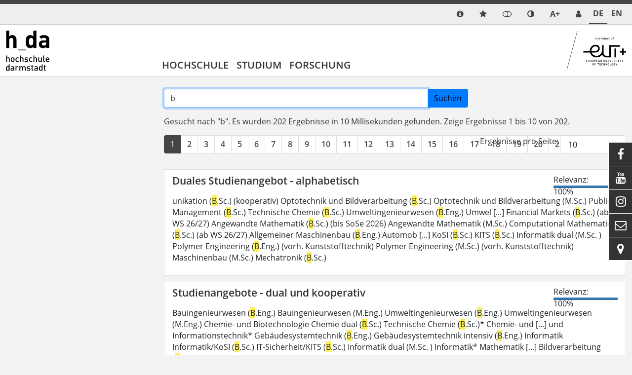

--- FILE ---
content_type: text/css; charset=utf-8
request_url: https://h-da.de/typo3temp/assets/css/_index_cabd6eb9341b33a77882dac5f899ec5c.css?1767335439
body_size: 39760
content:
@charset "UTF-8";
/*
 * Bootstrap v5.0.1 (https://getbootstrap.com/)
 * Copyright 2011-2021 The Bootstrap Authors
 * Copyright 2011-2021 Twitter, Inc.
 * Licensed under MIT (https://github.com/twbs/bootstrap/blob/main/LICENSE)
 */:root{--bs-blue: #346097;--bs-indigo: #6610f2;--bs-purple: #6f42c1;--bs-pink: #d63384;--bs-red: #A50F19;--bs-orange: #A94611;--bs-yellow: #F5F507;--bs-green: #406C03;--bs-teal: #20c997;--bs-cyan: #0dcaf0;--bs-white: #fff;--bs-gray: #6c757d;--bs-gray-dark: #343a40;--bs-primary: #007bff;--bs-secondary: #6c757d;--bs-success: #28a745;--bs-info: #17A2B8;--bs-warning: #ffc107;--bs-danger: #dc3545;--bs-light: #f8f9fa;--bs-dark: #343a40;--bs-font-sans-serif: Arial, sans-serif;--bs-font-monospace: monospace;--bs-gradient: linear-gradient(180deg, rgba(255, 255, 255, 0.15), rgba(255, 255, 255, 0))}*,*::before,*::after{box-sizing:border-box}@media (prefers-reduced-motion:no-preference){:root{scroll-behavior:smooth}}body{margin:0;font-family:var(--bs-font-sans-serif);font-size:1rem;font-weight:400;line-height:1.5;color:#212529;background-color:#fff;-webkit-text-size-adjust:100%;-webkit-tap-highlight-color:rgba(0, 0, 0, 0)}hr{margin:1rem 0;color:inherit;background-color:currentColor;border:0;opacity:0.25}hr:not([size]){height:1px}h1,.h1,h2,.h2,h3,.h3,h4,.h4,h5,.h5,h6,.h6{margin-top:0;margin-bottom:0.5rem;font-weight:500;line-height:1.2}h1,.h1{font-size:calc(1.375rem + 1.5vw)}@media (min-width:1200px){h1,.h1{font-size:2.5rem}}h2,.h2{font-size:calc(1.325rem + 0.9vw)}@media (min-width:1200px){h2,.h2{font-size:2rem}}h3,.h3{font-size:calc(1.3rem + 0.6vw)}@media (min-width:1200px){h3,.h3{font-size:1.75rem}}h4,.h4{font-size:calc(1.275rem + 0.3vw)}@media (min-width:1200px){h4,.h4{font-size:1.5rem}}h5,.h5{font-size:1.25rem}h6,.h6{font-size:1rem}p{margin-top:0;margin-bottom:1rem}abbr[title],abbr[data-bs-original-title]{text-decoration:underline dotted;cursor:help;text-decoration-skip-ink:none}address{margin-bottom:1rem;font-style:normal;line-height:inherit}ol,ul{padding-left:2rem}ol,ul,dl{margin-top:0;margin-bottom:1rem}ol ol,ul ul,ol ul,ul ol{margin-bottom:0}dt{font-weight:700}dd{margin-bottom:0.5rem;margin-left:0}blockquote{margin:0 0 1rem}b,strong{font-weight:bolder}small,.small{font-size:0.875em}mark,.mark{padding:0.2em;background-color:#fcf8e3}sub,sup{position:relative;font-size:0.75em;line-height:0;vertical-align:baseline}sub{bottom:-0.25em}sup{top:-0.5em}a{color:#007bff;text-decoration:underline}a:hover{color:#0062cc}a:not([href]):not([class]),a:not([href]):not([class]):hover{color:inherit;text-decoration:none}pre,code,kbd,samp{font-family:var(--bs-font-monospace);font-size:1em;direction:ltr /* rtl:ignore */;unicode-bidi:bidi-override}pre{display:block;margin-top:0;margin-bottom:1rem;overflow:auto;font-size:0.875em}pre code{font-size:inherit;color:inherit;word-break:normal}code{font-size:0.875em;color:#d63384;word-wrap:break-word}a>code{color:inherit}kbd{padding:0.2rem 0.4rem;font-size:0.875em;color:#fff;background-color:#212529;border-radius:0.2rem}kbd kbd{padding:0;font-size:1em;font-weight:700}figure{margin:0 0 1rem}img,svg{vertical-align:middle}table{caption-side:bottom;border-collapse:collapse}caption{padding-top:0.5rem;padding-bottom:0.5rem;color:#6c757d;text-align:left}th{text-align:inherit;text-align:-webkit-match-parent}thead,tbody,tfoot,tr,td,th{border-color:inherit;border-style:solid;border-width:0}label{display:inline-block}button{border-radius:0}button:focus:not(:focus-visible){outline:0}input,button,select,optgroup,textarea{margin:0;font-family:inherit;font-size:inherit;line-height:inherit}button,select{text-transform:none}[role="button"]{cursor:pointer}select{word-wrap:normal}select:disabled{opacity:1}[list]::-webkit-calendar-picker-indicator{display:none}button,[type="button"],[type="reset"],[type="submit"]{-webkit-appearance:button}button:not(:disabled),[type="button"]:not(:disabled),[type="reset"]:not(:disabled),[type="submit"]:not(:disabled){cursor:pointer}::-moz-focus-inner{padding:0;border-style:none}textarea{resize:vertical}fieldset{min-width:0;padding:0;margin:0;border:0}legend{float:left;width:100%;padding:0;margin-bottom:0.5rem;font-size:calc(1.275rem + 0.3vw);line-height:inherit}@media (min-width:1200px){legend{font-size:1.5rem}}legend+*{clear:left}::-webkit-datetime-edit-fields-wrapper,::-webkit-datetime-edit-text,::-webkit-datetime-edit-minute,::-webkit-datetime-edit-hour-field,::-webkit-datetime-edit-day-field,::-webkit-datetime-edit-month-field,::-webkit-datetime-edit-year-field{padding:0}::-webkit-inner-spin-button{height:auto}[type="search"]{outline-offset:-2px;-webkit-appearance:textfield}::-webkit-search-decoration{-webkit-appearance:none}::-webkit-color-swatch-wrapper{padding:0}::file-selector-button{font:inherit}::-webkit-file-upload-button{font:inherit;-webkit-appearance:button}output{display:inline-block}iframe{border:0}summary{display:list-item;cursor:pointer}progress{vertical-align:baseline}[hidden]{display:none !important}.lead{font-size:1.25rem;font-weight:300}.display-1{font-size:calc(1.625rem + 4.5vw);font-weight:300;line-height:1.2}@media (min-width:1200px){.display-1{font-size:5rem}}.display-2{font-size:calc(1.575rem + 3.9vw);font-weight:300;line-height:1.2}@media (min-width:1200px){.display-2{font-size:4.5rem}}.display-3{font-size:calc(1.525rem + 3.3vw);font-weight:300;line-height:1.2}@media (min-width:1200px){.display-3{font-size:4rem}}.display-4{font-size:calc(1.475rem + 2.7vw);font-weight:300;line-height:1.2}@media (min-width:1200px){.display-4{font-size:3.5rem}}.display-5{font-size:calc(1.425rem + 2.1vw);font-weight:300;line-height:1.2}@media (min-width:1200px){.display-5{font-size:3rem}}.display-6{font-size:calc(1.375rem + 1.5vw);font-weight:300;line-height:1.2}@media (min-width:1200px){.display-6{font-size:2.5rem}}.list-unstyled{padding-left:0;list-style:none}.list-inline{padding-left:0;list-style:none}.list-inline-item{display:inline-block}.list-inline-item:not(:last-child){margin-right:0.5rem}.initialism{font-size:0.875em;text-transform:uppercase}.blockquote{margin-bottom:1rem;font-size:1.25rem}.blockquote>:last-child{margin-bottom:0}.blockquote-footer{margin-top:-1rem;margin-bottom:1rem;font-size:0.875em;color:#6c757d}.blockquote-footer::before{content:"— "}.container,.container-fluid,.container-sm,.container-md,.container-lg,.container-xl,.container-xxl{width:100%;padding-right:var(--bs-gutter-x, 0.75rem);padding-left:var(--bs-gutter-x, 0.75rem);margin-right:auto;margin-left:auto}@media (min-width:576px){.container,.container-sm{max-width:540px}}@media (min-width:768px){.container,.container-sm,.container-md{max-width:720px}}@media (min-width:992px){.container,.container-sm,.container-md,.container-lg{max-width:960px}}@media (min-width:1200px){.container,.container-sm,.container-md,.container-lg,.container-xl{max-width:1140px}}@media (min-width:1400px){.container,.container-sm,.container-md,.container-lg,.container-xl,.container-xxl{max-width:1320px}}.row{--bs-gutter-x: 1.5rem;--bs-gutter-y: 0;display:flex;flex-wrap:wrap;margin-top:calc(var(--bs-gutter-y) * -1);margin-right:calc(var(--bs-gutter-x) / -2);margin-left:calc(var(--bs-gutter-x) / -2)}.row>*{flex-shrink:0;width:100%;max-width:100%;padding-right:calc(var(--bs-gutter-x) / 2);padding-left:calc(var(--bs-gutter-x) / 2);margin-top:var(--bs-gutter-y)}.col{flex:1 0 0%}.row-cols-auto>*{flex:0 0 auto;width:auto}.row-cols-1>*{flex:0 0 auto;width:100%}.row-cols-2>*{flex:0 0 auto;width:50%}.row-cols-3>*{flex:0 0 auto;width:33.3333333333%}.row-cols-4>*{flex:0 0 auto;width:25%}.row-cols-5>*{flex:0 0 auto;width:20%}.row-cols-6>*{flex:0 0 auto;width:16.6666666667%}.col-auto{flex:0 0 auto;width:auto}.col-1{flex:0 0 auto;width:8.3333333333%}.col-2{flex:0 0 auto;width:16.6666666667%}.col-3{flex:0 0 auto;width:25%}.col-4{flex:0 0 auto;width:33.3333333333%}.col-5{flex:0 0 auto;width:41.6666666667%}.col-6{flex:0 0 auto;width:50%}.col-7{flex:0 0 auto;width:58.3333333333%}.col-8{flex:0 0 auto;width:66.6666666667%}.col-9{flex:0 0 auto;width:75%}.col-10{flex:0 0 auto;width:83.3333333333%}.col-11{flex:0 0 auto;width:91.6666666667%}.col-12{flex:0 0 auto;width:100%}.offset-1{margin-left:8.3333333333%}.offset-2{margin-left:16.6666666667%}.offset-3{margin-left:25%}.offset-4{margin-left:33.3333333333%}.offset-5{margin-left:41.6666666667%}.offset-6{margin-left:50%}.offset-7{margin-left:58.3333333333%}.offset-8{margin-left:66.6666666667%}.offset-9{margin-left:75%}.offset-10{margin-left:83.3333333333%}.offset-11{margin-left:91.6666666667%}.g-0,.gx-0{--bs-gutter-x: 0}.g-0,.gy-0{--bs-gutter-y: 0}.g-1,.gx-1{--bs-gutter-x: 0.25rem}.g-1,.gy-1{--bs-gutter-y: 0.25rem}.g-2,.gx-2{--bs-gutter-x: 0.5rem}.g-2,.gy-2{--bs-gutter-y: 0.5rem}.g-3,.gx-3{--bs-gutter-x: 1rem}.g-3,.gy-3{--bs-gutter-y: 1rem}.g-4,.gx-4{--bs-gutter-x: 1.5rem}.g-4,.gy-4{--bs-gutter-y: 1.5rem}.g-5,.gx-5{--bs-gutter-x: 3rem}.g-5,.gy-5{--bs-gutter-y: 3rem}@media (min-width:576px){.col-sm{flex:1 0 0%}.row-cols-sm-auto>*{flex:0 0 auto;width:auto}.row-cols-sm-1>*{flex:0 0 auto;width:100%}.row-cols-sm-2>*{flex:0 0 auto;width:50%}.row-cols-sm-3>*{flex:0 0 auto;width:33.3333333333%}.row-cols-sm-4>*{flex:0 0 auto;width:25%}.row-cols-sm-5>*{flex:0 0 auto;width:20%}.row-cols-sm-6>*{flex:0 0 auto;width:16.6666666667%}.col-sm-auto{flex:0 0 auto;width:auto}.col-sm-1{flex:0 0 auto;width:8.3333333333%}.col-sm-2{flex:0 0 auto;width:16.6666666667%}.col-sm-3{flex:0 0 auto;width:25%}.col-sm-4{flex:0 0 auto;width:33.3333333333%}.col-sm-5{flex:0 0 auto;width:41.6666666667%}.col-sm-6{flex:0 0 auto;width:50%}.col-sm-7{flex:0 0 auto;width:58.3333333333%}.col-sm-8{flex:0 0 auto;width:66.6666666667%}.col-sm-9{flex:0 0 auto;width:75%}.col-sm-10{flex:0 0 auto;width:83.3333333333%}.col-sm-11{flex:0 0 auto;width:91.6666666667%}.col-sm-12{flex:0 0 auto;width:100%}.offset-sm-0{margin-left:0}.offset-sm-1{margin-left:8.3333333333%}.offset-sm-2{margin-left:16.6666666667%}.offset-sm-3{margin-left:25%}.offset-sm-4{margin-left:33.3333333333%}.offset-sm-5{margin-left:41.6666666667%}.offset-sm-6{margin-left:50%}.offset-sm-7{margin-left:58.3333333333%}.offset-sm-8{margin-left:66.6666666667%}.offset-sm-9{margin-left:75%}.offset-sm-10{margin-left:83.3333333333%}.offset-sm-11{margin-left:91.6666666667%}.g-sm-0,.gx-sm-0{--bs-gutter-x: 0}.g-sm-0,.gy-sm-0{--bs-gutter-y: 0}.g-sm-1,.gx-sm-1{--bs-gutter-x: 0.25rem}.g-sm-1,.gy-sm-1{--bs-gutter-y: 0.25rem}.g-sm-2,.gx-sm-2{--bs-gutter-x: 0.5rem}.g-sm-2,.gy-sm-2{--bs-gutter-y: 0.5rem}.g-sm-3,.gx-sm-3{--bs-gutter-x: 1rem}.g-sm-3,.gy-sm-3{--bs-gutter-y: 1rem}.g-sm-4,.gx-sm-4{--bs-gutter-x: 1.5rem}.g-sm-4,.gy-sm-4{--bs-gutter-y: 1.5rem}.g-sm-5,.gx-sm-5{--bs-gutter-x: 3rem}.g-sm-5,.gy-sm-5{--bs-gutter-y: 3rem}}@media (min-width:768px){.col-md{flex:1 0 0%}.row-cols-md-auto>*{flex:0 0 auto;width:auto}.row-cols-md-1>*{flex:0 0 auto;width:100%}.row-cols-md-2>*{flex:0 0 auto;width:50%}.row-cols-md-3>*{flex:0 0 auto;width:33.3333333333%}.row-cols-md-4>*{flex:0 0 auto;width:25%}.row-cols-md-5>*{flex:0 0 auto;width:20%}.row-cols-md-6>*{flex:0 0 auto;width:16.6666666667%}.col-md-auto{flex:0 0 auto;width:auto}.col-md-1{flex:0 0 auto;width:8.3333333333%}.col-md-2{flex:0 0 auto;width:16.6666666667%}.col-md-3{flex:0 0 auto;width:25%}.col-md-4{flex:0 0 auto;width:33.3333333333%}.col-md-5{flex:0 0 auto;width:41.6666666667%}.col-md-6{flex:0 0 auto;width:50%}.col-md-7{flex:0 0 auto;width:58.3333333333%}.col-md-8{flex:0 0 auto;width:66.6666666667%}.col-md-9{flex:0 0 auto;width:75%}.col-md-10{flex:0 0 auto;width:83.3333333333%}.col-md-11{flex:0 0 auto;width:91.6666666667%}.col-md-12{flex:0 0 auto;width:100%}.offset-md-0{margin-left:0}.offset-md-1{margin-left:8.3333333333%}.offset-md-2{margin-left:16.6666666667%}.offset-md-3{margin-left:25%}.offset-md-4{margin-left:33.3333333333%}.offset-md-5{margin-left:41.6666666667%}.offset-md-6{margin-left:50%}.offset-md-7{margin-left:58.3333333333%}.offset-md-8{margin-left:66.6666666667%}.offset-md-9{margin-left:75%}.offset-md-10{margin-left:83.3333333333%}.offset-md-11{margin-left:91.6666666667%}.g-md-0,.gx-md-0{--bs-gutter-x: 0}.g-md-0,.gy-md-0{--bs-gutter-y: 0}.g-md-1,.gx-md-1{--bs-gutter-x: 0.25rem}.g-md-1,.gy-md-1{--bs-gutter-y: 0.25rem}.g-md-2,.gx-md-2{--bs-gutter-x: 0.5rem}.g-md-2,.gy-md-2{--bs-gutter-y: 0.5rem}.g-md-3,.gx-md-3{--bs-gutter-x: 1rem}.g-md-3,.gy-md-3{--bs-gutter-y: 1rem}.g-md-4,.gx-md-4{--bs-gutter-x: 1.5rem}.g-md-4,.gy-md-4{--bs-gutter-y: 1.5rem}.g-md-5,.gx-md-5{--bs-gutter-x: 3rem}.g-md-5,.gy-md-5{--bs-gutter-y: 3rem}}@media (min-width:992px){.col-lg{flex:1 0 0%}.row-cols-lg-auto>*{flex:0 0 auto;width:auto}.row-cols-lg-1>*{flex:0 0 auto;width:100%}.row-cols-lg-2>*{flex:0 0 auto;width:50%}.row-cols-lg-3>*{flex:0 0 auto;width:33.3333333333%}.row-cols-lg-4>*{flex:0 0 auto;width:25%}.row-cols-lg-5>*{flex:0 0 auto;width:20%}.row-cols-lg-6>*{flex:0 0 auto;width:16.6666666667%}.col-lg-auto{flex:0 0 auto;width:auto}.col-lg-1{flex:0 0 auto;width:8.3333333333%}.col-lg-2{flex:0 0 auto;width:16.6666666667%}.col-lg-3{flex:0 0 auto;width:25%}.col-lg-4{flex:0 0 auto;width:33.3333333333%}.col-lg-5{flex:0 0 auto;width:41.6666666667%}.col-lg-6{flex:0 0 auto;width:50%}.col-lg-7{flex:0 0 auto;width:58.3333333333%}.col-lg-8{flex:0 0 auto;width:66.6666666667%}.col-lg-9{flex:0 0 auto;width:75%}.col-lg-10{flex:0 0 auto;width:83.3333333333%}.col-lg-11{flex:0 0 auto;width:91.6666666667%}.col-lg-12{flex:0 0 auto;width:100%}.offset-lg-0{margin-left:0}.offset-lg-1{margin-left:8.3333333333%}.offset-lg-2{margin-left:16.6666666667%}.offset-lg-3{margin-left:25%}.offset-lg-4{margin-left:33.3333333333%}.offset-lg-5{margin-left:41.6666666667%}.offset-lg-6{margin-left:50%}.offset-lg-7{margin-left:58.3333333333%}.offset-lg-8{margin-left:66.6666666667%}.offset-lg-9{margin-left:75%}.offset-lg-10{margin-left:83.3333333333%}.offset-lg-11{margin-left:91.6666666667%}.g-lg-0,.gx-lg-0{--bs-gutter-x: 0}.g-lg-0,.gy-lg-0{--bs-gutter-y: 0}.g-lg-1,.gx-lg-1{--bs-gutter-x: 0.25rem}.g-lg-1,.gy-lg-1{--bs-gutter-y: 0.25rem}.g-lg-2,.gx-lg-2{--bs-gutter-x: 0.5rem}.g-lg-2,.gy-lg-2{--bs-gutter-y: 0.5rem}.g-lg-3,.gx-lg-3{--bs-gutter-x: 1rem}.g-lg-3,.gy-lg-3{--bs-gutter-y: 1rem}.g-lg-4,.gx-lg-4{--bs-gutter-x: 1.5rem}.g-lg-4,.gy-lg-4{--bs-gutter-y: 1.5rem}.g-lg-5,.gx-lg-5{--bs-gutter-x: 3rem}.g-lg-5,.gy-lg-5{--bs-gutter-y: 3rem}}@media (min-width:1200px){.col-xl{flex:1 0 0%}.row-cols-xl-auto>*{flex:0 0 auto;width:auto}.row-cols-xl-1>*{flex:0 0 auto;width:100%}.row-cols-xl-2>*{flex:0 0 auto;width:50%}.row-cols-xl-3>*{flex:0 0 auto;width:33.3333333333%}.row-cols-xl-4>*{flex:0 0 auto;width:25%}.row-cols-xl-5>*{flex:0 0 auto;width:20%}.row-cols-xl-6>*{flex:0 0 auto;width:16.6666666667%}.col-xl-auto{flex:0 0 auto;width:auto}.col-xl-1{flex:0 0 auto;width:8.3333333333%}.col-xl-2{flex:0 0 auto;width:16.6666666667%}.col-xl-3{flex:0 0 auto;width:25%}.col-xl-4{flex:0 0 auto;width:33.3333333333%}.col-xl-5{flex:0 0 auto;width:41.6666666667%}.col-xl-6{flex:0 0 auto;width:50%}.col-xl-7{flex:0 0 auto;width:58.3333333333%}.col-xl-8{flex:0 0 auto;width:66.6666666667%}.col-xl-9{flex:0 0 auto;width:75%}.col-xl-10{flex:0 0 auto;width:83.3333333333%}.col-xl-11{flex:0 0 auto;width:91.6666666667%}.col-xl-12{flex:0 0 auto;width:100%}.offset-xl-0{margin-left:0}.offset-xl-1{margin-left:8.3333333333%}.offset-xl-2{margin-left:16.6666666667%}.offset-xl-3{margin-left:25%}.offset-xl-4{margin-left:33.3333333333%}.offset-xl-5{margin-left:41.6666666667%}.offset-xl-6{margin-left:50%}.offset-xl-7{margin-left:58.3333333333%}.offset-xl-8{margin-left:66.6666666667%}.offset-xl-9{margin-left:75%}.offset-xl-10{margin-left:83.3333333333%}.offset-xl-11{margin-left:91.6666666667%}.g-xl-0,.gx-xl-0{--bs-gutter-x: 0}.g-xl-0,.gy-xl-0{--bs-gutter-y: 0}.g-xl-1,.gx-xl-1{--bs-gutter-x: 0.25rem}.g-xl-1,.gy-xl-1{--bs-gutter-y: 0.25rem}.g-xl-2,.gx-xl-2{--bs-gutter-x: 0.5rem}.g-xl-2,.gy-xl-2{--bs-gutter-y: 0.5rem}.g-xl-3,.gx-xl-3{--bs-gutter-x: 1rem}.g-xl-3,.gy-xl-3{--bs-gutter-y: 1rem}.g-xl-4,.gx-xl-4{--bs-gutter-x: 1.5rem}.g-xl-4,.gy-xl-4{--bs-gutter-y: 1.5rem}.g-xl-5,.gx-xl-5{--bs-gutter-x: 3rem}.g-xl-5,.gy-xl-5{--bs-gutter-y: 3rem}}@media (min-width:1400px){.col-xxl{flex:1 0 0%}.row-cols-xxl-auto>*{flex:0 0 auto;width:auto}.row-cols-xxl-1>*{flex:0 0 auto;width:100%}.row-cols-xxl-2>*{flex:0 0 auto;width:50%}.row-cols-xxl-3>*{flex:0 0 auto;width:33.3333333333%}.row-cols-xxl-4>*{flex:0 0 auto;width:25%}.row-cols-xxl-5>*{flex:0 0 auto;width:20%}.row-cols-xxl-6>*{flex:0 0 auto;width:16.6666666667%}.col-xxl-auto{flex:0 0 auto;width:auto}.col-xxl-1{flex:0 0 auto;width:8.3333333333%}.col-xxl-2{flex:0 0 auto;width:16.6666666667%}.col-xxl-3{flex:0 0 auto;width:25%}.col-xxl-4{flex:0 0 auto;width:33.3333333333%}.col-xxl-5{flex:0 0 auto;width:41.6666666667%}.col-xxl-6{flex:0 0 auto;width:50%}.col-xxl-7{flex:0 0 auto;width:58.3333333333%}.col-xxl-8{flex:0 0 auto;width:66.6666666667%}.col-xxl-9{flex:0 0 auto;width:75%}.col-xxl-10{flex:0 0 auto;width:83.3333333333%}.col-xxl-11{flex:0 0 auto;width:91.6666666667%}.col-xxl-12{flex:0 0 auto;width:100%}.offset-xxl-0{margin-left:0}.offset-xxl-1{margin-left:8.3333333333%}.offset-xxl-2{margin-left:16.6666666667%}.offset-xxl-3{margin-left:25%}.offset-xxl-4{margin-left:33.3333333333%}.offset-xxl-5{margin-left:41.6666666667%}.offset-xxl-6{margin-left:50%}.offset-xxl-7{margin-left:58.3333333333%}.offset-xxl-8{margin-left:66.6666666667%}.offset-xxl-9{margin-left:75%}.offset-xxl-10{margin-left:83.3333333333%}.offset-xxl-11{margin-left:91.6666666667%}.g-xxl-0,.gx-xxl-0{--bs-gutter-x: 0}.g-xxl-0,.gy-xxl-0{--bs-gutter-y: 0}.g-xxl-1,.gx-xxl-1{--bs-gutter-x: 0.25rem}.g-xxl-1,.gy-xxl-1{--bs-gutter-y: 0.25rem}.g-xxl-2,.gx-xxl-2{--bs-gutter-x: 0.5rem}.g-xxl-2,.gy-xxl-2{--bs-gutter-y: 0.5rem}.g-xxl-3,.gx-xxl-3{--bs-gutter-x: 1rem}.g-xxl-3,.gy-xxl-3{--bs-gutter-y: 1rem}.g-xxl-4,.gx-xxl-4{--bs-gutter-x: 1.5rem}.g-xxl-4,.gy-xxl-4{--bs-gutter-y: 1.5rem}.g-xxl-5,.gx-xxl-5{--bs-gutter-x: 3rem}.g-xxl-5,.gy-xxl-5{--bs-gutter-y: 3rem}}.form-label{margin-bottom:0.5rem}.col-form-label{padding-top:calc(0.375rem + 1px);padding-bottom:calc(0.375rem + 1px);margin-bottom:0;font-size:inherit;line-height:1.5}.col-form-label-lg{padding-top:calc(0.5rem + 1px);padding-bottom:calc(0.5rem + 1px);font-size:1.25rem}.col-form-label-sm{padding-top:calc(0.25rem + 1px);padding-bottom:calc(0.25rem + 1px);font-size:0.875rem}.form-text{margin-top:0.25rem;font-size:0.875em;color:#6c757d}.form-control{display:block;width:100%;padding:0.375rem 0.75rem;font-size:1rem;font-weight:400;line-height:1.5;color:#212529;background-color:#fff;background-clip:padding-box;border:1px solid #ced4da;appearance:none;border-radius:0.25rem;transition:border-color 0.15s ease-in-out, box-shadow 0.15s ease-in-out}@media (prefers-reduced-motion:reduce){.form-control{transition:none}}.form-control[type="file"]{overflow:hidden}.form-control[type="file"]:not(:disabled):not([readonly]){cursor:pointer}.form-control:focus{color:#212529;background-color:#fff;border-color:#80bdff;outline:0;box-shadow:0 0 0 0.25rem rgba(0, 123, 255, 0.25)}.form-control::-webkit-date-and-time-value{height:1.5em}.form-control::placeholder{color:#6c757d;opacity:1}.form-control:disabled,.form-control[readonly]{background-color:#e9ecef;opacity:1}.form-control::file-selector-button{padding:0.375rem 0.75rem;margin:-0.375rem -0.75rem;margin-inline-end:0.75rem;color:#212529;background-color:#e9ecef;pointer-events:none;border-color:inherit;border-style:solid;border-width:0;border-inline-end-width:1px;border-radius:0;transition:color 0.15s ease-in-out, background-color 0.15s ease-in-out, border-color 0.15s ease-in-out, box-shadow 0.15s ease-in-out}@media (prefers-reduced-motion:reduce){.form-control::file-selector-button{transition:none}}.form-control:hover:not(:disabled):not([readonly])::file-selector-button{background-color:#dde0e3}.form-control::-webkit-file-upload-button{padding:0.375rem 0.75rem;margin:-0.375rem -0.75rem;margin-inline-end:0.75rem;color:#212529;background-color:#e9ecef;pointer-events:none;border-color:inherit;border-style:solid;border-width:0;border-inline-end-width:1px;border-radius:0;transition:color 0.15s ease-in-out, background-color 0.15s ease-in-out, border-color 0.15s ease-in-out, box-shadow 0.15s ease-in-out}@media (prefers-reduced-motion:reduce){.form-control::-webkit-file-upload-button{transition:none}}.form-control:hover:not(:disabled):not([readonly])::-webkit-file-upload-button{background-color:#dde0e3}.form-control-plaintext{display:block;width:100%;padding:0.375rem 0;margin-bottom:0;line-height:1.5;color:#212529;background-color:transparent;border:solid transparent;border-width:1px 0}.form-control-plaintext.form-control-sm,.form-control-plaintext.form-control-lg{padding-right:0;padding-left:0}.form-control-sm{min-height:calc(1.5em + 0.5rem + 2px);padding:0.25rem 0.5rem;font-size:0.875rem;border-radius:0.2rem}.form-control-sm::file-selector-button{padding:0.25rem 0.5rem;margin:-0.25rem -0.5rem;margin-inline-end:0.5rem}.form-control-sm::-webkit-file-upload-button{padding:0.25rem 0.5rem;margin:-0.25rem -0.5rem;margin-inline-end:0.5rem}.form-control-lg{min-height:calc(1.5em + 1rem + 2px);padding:0.5rem 1rem;font-size:1.25rem;border-radius:0.3rem}.form-control-lg::file-selector-button{padding:0.5rem 1rem;margin:-0.5rem -1rem;margin-inline-end:1rem}.form-control-lg::-webkit-file-upload-button{padding:0.5rem 1rem;margin:-0.5rem -1rem;margin-inline-end:1rem}textarea.form-control{min-height:calc(1.5em + 0.75rem + 2px)}textarea.form-control-sm{min-height:calc(1.5em + 0.5rem + 2px)}textarea.form-control-lg{min-height:calc(1.5em + 1rem + 2px)}.form-control-color{max-width:3rem;height:auto;padding:0.375rem}.form-control-color:not(:disabled):not([readonly]){cursor:pointer}.form-control-color::-moz-color-swatch{height:1.5em;border-radius:0.25rem}.form-control-color::-webkit-color-swatch{height:1.5em;border-radius:0.25rem}.form-select{display:block;width:100%;padding:0.375rem 2.25rem 0.375rem 0.75rem;font-size:1rem;font-weight:400;line-height:1.5;color:#212529;background-color:#fff;background-image:url("data:image/svg+xml,%3csvg xmlns='http://www.w3.org/2000/svg' viewBox='0 0 16 16'%3e%3cpath fill='none' stroke='%23343a40' stroke-linecap='round' stroke-linejoin='round' stroke-width='2' d='M2 5l6 6 6-6'/%3e%3c/svg%3e");background-repeat:no-repeat;background-position:right 0.75rem center;background-size:16px 12px;border:1px solid #ced4da;border-radius:0.25rem;appearance:none}.form-select:focus{border-color:#80bdff;outline:0;box-shadow:0 0 0 0.25rem rgba(0, 123, 255, 0.25)}.form-select[multiple],.form-select[size]:not([size="1"]){padding-right:0.75rem;background-image:none}.form-select:disabled{background-color:#e9ecef}.form-select:-moz-focusring{color:transparent;text-shadow:0 0 0 #212529}.form-select-sm{padding-top:0.25rem;padding-bottom:0.25rem;padding-left:0.5rem;font-size:0.875rem}.form-select-lg{padding-top:0.5rem;padding-bottom:0.5rem;padding-left:1rem;font-size:1.25rem}.form-check{display:block;min-height:1.5rem;padding-left:1.5em;margin-bottom:0.125rem}.form-check .form-check-input{float:left;margin-left:-1.5em}.form-check-input{width:1em;height:1em;margin-top:0.25em;vertical-align:top;background-color:#fff;background-repeat:no-repeat;background-position:center;background-size:contain;border:1px solid rgba(0, 0, 0, 0.25);appearance:none;color-adjust:exact;transition:all 0.2s ease-in-out}@media (prefers-reduced-motion:reduce){.form-check-input{transition:none}}.form-check-input[type="checkbox"]{border-radius:0.25em}.form-check-input[type="radio"]{border-radius:50%}.form-check-input:active{filter:brightness(90%)}.form-check-input:focus{border-color:#80bdff;outline:0;box-shadow:0 0 0 0.25rem rgba(0, 123, 255, 0.25)}.form-check-input:checked{background-color:#007bff;border-color:#007bff}.form-check-input:checked[type="checkbox"]{background-image:url("data:image/svg+xml,%3csvg xmlns='http://www.w3.org/2000/svg' viewBox='0 0 20 20'%3e%3cpath fill='none' stroke='%23fff' stroke-linecap='round' stroke-linejoin='round' stroke-width='3' d='M6 10l3 3l6-6'/%3e%3c/svg%3e")}.form-check-input:checked[type="radio"]{background-image:url("data:image/svg+xml,%3csvg xmlns='http://www.w3.org/2000/svg' viewBox='-4 -4 8 8'%3e%3ccircle r='2' fill='%23fff'/%3e%3c/svg%3e")}.form-check-input[type="checkbox"]:indeterminate{background-color:#007bff;border-color:#007bff;background-image:url("data:image/svg+xml,%3csvg xmlns='http://www.w3.org/2000/svg' viewBox='0 0 20 20'%3e%3cpath fill='none' stroke='%23fff' stroke-linecap='round' stroke-linejoin='round' stroke-width='3' d='M6 10h8'/%3e%3c/svg%3e")}.form-check-input:disabled{pointer-events:none;filter:none;opacity:0.5}.form-check-input[disabled]~.form-check-label,.form-check-input:disabled~.form-check-label{opacity:0.5}.form-switch{padding-left:2.5em}.form-switch .form-check-input{width:2em;margin-left:-2.5em;background-image:url("data:image/svg+xml,%3csvg xmlns='http://www.w3.org/2000/svg' viewBox='-4 -4 8 8'%3e%3ccircle r='3' fill='rgba%280, 0, 0, 0.25%29'/%3e%3c/svg%3e");background-position:left center;border-radius:2em;transition:background-position 0.15s ease-in-out}@media (prefers-reduced-motion:reduce){.form-switch .form-check-input{transition:none}}.form-switch .form-check-input:focus{background-image:url("data:image/svg+xml,%3csvg xmlns='http://www.w3.org/2000/svg' viewBox='-4 -4 8 8'%3e%3ccircle r='3' fill='%2380bdff'/%3e%3c/svg%3e")}.form-switch .form-check-input:checked{background-position:right center;background-image:url("data:image/svg+xml,%3csvg xmlns='http://www.w3.org/2000/svg' viewBox='-4 -4 8 8'%3e%3ccircle r='3' fill='%23fff'/%3e%3c/svg%3e")}.form-check-inline{display:inline-block;margin-right:1rem}.btn-check{position:absolute;clip:rect(0, 0, 0, 0);pointer-events:none}.btn-check[disabled]+.btn,.btn-check:disabled+.btn{pointer-events:none;filter:none;opacity:0.65}.form-range{width:100%;height:1.5rem;padding:0;background-color:transparent;appearance:none}.form-range:focus{outline:0}.form-range:focus::-webkit-slider-thumb{box-shadow:0 0 0 1px #fff, 0 0 0 0.25rem rgba(0, 123, 255, 0.25)}.form-range:focus::-moz-range-thumb{box-shadow:0 0 0 1px #fff, 0 0 0 0.25rem rgba(0, 123, 255, 0.25)}.form-range::-moz-focus-outer{border:0}.form-range::-webkit-slider-thumb{width:1rem;height:1rem;margin-top:-0.25rem;background-color:#007bff;border:0;border-radius:1rem;transition:background-color 0.15s ease-in-out, border-color 0.15s ease-in-out, box-shadow 0.15s ease-in-out;appearance:none}@media (prefers-reduced-motion:reduce){.form-range::-webkit-slider-thumb{transition:none}}.form-range::-webkit-slider-thumb:active{background-color:#b3d7ff}.form-range::-webkit-slider-runnable-track{width:100%;height:0.5rem;color:transparent;cursor:pointer;background-color:#dee2e6;border-color:transparent;border-radius:1rem}.form-range::-moz-range-thumb{width:1rem;height:1rem;background-color:#007bff;border:0;border-radius:1rem;transition:background-color 0.15s ease-in-out, border-color 0.15s ease-in-out, box-shadow 0.15s ease-in-out;appearance:none}@media (prefers-reduced-motion:reduce){.form-range::-moz-range-thumb{transition:none}}.form-range::-moz-range-thumb:active{background-color:#b3d7ff}.form-range::-moz-range-track{width:100%;height:0.5rem;color:transparent;cursor:pointer;background-color:#dee2e6;border-color:transparent;border-radius:1rem}.form-range:disabled{pointer-events:none}.form-range:disabled::-webkit-slider-thumb{background-color:#adb5bd}.form-range:disabled::-moz-range-thumb{background-color:#adb5bd}.form-floating{position:relative}.form-floating>.form-control,.form-floating>.form-select{height:calc(3.5rem + 2px);padding:1rem 0.75rem}.form-floating>label{position:absolute;top:0;left:0;height:100%;padding:1rem 0.75rem;pointer-events:none;border:1px solid transparent;transform-origin:0 0;transition:opacity 0.1s ease-in-out, transform 0.1s ease-in-out}@media (prefers-reduced-motion:reduce){.form-floating>label{transition:none}}.form-floating>.form-control::placeholder{color:transparent}.form-floating>.form-control:focus,.form-floating>.form-control:not(:placeholder-shown){padding-top:1.625rem;padding-bottom:0.625rem}.form-floating>.form-control:-webkit-autofill{padding-top:1.625rem;padding-bottom:0.625rem}.form-floating>.form-select{padding-top:1.625rem;padding-bottom:0.625rem}.form-floating>.form-control:focus~label,.form-floating>.form-control:not(:placeholder-shown)~label,.form-floating>.form-select~label{opacity:0.65;transform:scale(0.85) translateY(-0.5rem) translateX(0.15rem)}.form-floating>.form-control:-webkit-autofill~label{opacity:0.65;transform:scale(0.85) translateY(-0.5rem) translateX(0.15rem)}.input-group{position:relative;display:flex;flex-wrap:wrap;align-items:stretch;width:100%}.input-group>.form-control,.input-group>.form-select{position:relative;flex:1 1 auto;width:1%;min-width:0}.input-group>.form-control:focus,.input-group>.form-select:focus{z-index:3}.input-group .btn{position:relative;z-index:2}.input-group .btn:focus{z-index:3}.input-group-text{display:flex;align-items:center;padding:0.375rem 0.75rem;font-size:1rem;font-weight:400;line-height:1.5;color:#212529;text-align:center;white-space:nowrap;background-color:#e9ecef;border:1px solid #ced4da;border-radius:0.25rem}.input-group-lg>.form-control,.input-group-lg>.form-select,.input-group-lg>.input-group-text,.input-group-lg>.btn{padding:0.5rem 1rem;font-size:1.25rem;border-radius:0.3rem}.input-group-sm>.form-control,.input-group-sm>.form-select,.input-group-sm>.input-group-text,.input-group-sm>.btn{padding:0.25rem 0.5rem;font-size:0.875rem;border-radius:0.2rem}.input-group-lg>.form-select,.input-group-sm>.form-select{padding-right:3rem}.input-group:not(.has-validation)>:not(:last-child):not(.dropdown-toggle):not(.dropdown-menu),.input-group:not(.has-validation)>.dropdown-toggle:nth-last-child(n+3){border-top-right-radius:0;border-bottom-right-radius:0}.input-group.has-validation>:nth-last-child(n+3):not(.dropdown-toggle):not(.dropdown-menu),.input-group.has-validation>.dropdown-toggle:nth-last-child(n+4){border-top-right-radius:0;border-bottom-right-radius:0}.input-group>:not(:first-child):not(.dropdown-menu):not(.valid-tooltip):not(.valid-feedback):not(.invalid-tooltip):not(.invalid-feedback){margin-left:-1px;border-top-left-radius:0;border-bottom-left-radius:0}.valid-feedback{display:none;width:100%;margin-top:0.25rem;font-size:0.875em;color:#28a745}.valid-tooltip{position:absolute;top:100%;z-index:5;display:none;max-width:100%;padding:0.25rem 0.5rem;margin-top:0.1rem;font-size:0.875rem;color:#000;background-color:rgba(40, 167, 69, 0.9);border-radius:0.25rem}.was-validated :valid~.valid-feedback,.was-validated :valid~.valid-tooltip,.is-valid~.valid-feedback,.is-valid~.valid-tooltip{display:block}.was-validated .form-control:valid,.form-control.is-valid{border-color:#28a745;padding-right:calc(1.5em + 0.75rem);background-image:url("data:image/svg+xml,%3csvg xmlns='http://www.w3.org/2000/svg' viewBox='0 0 8 8'%3e%3cpath fill='%2328a745' d='M2.3 6.73L.6 4.53c-.4-1.04.46-1.4 1.1-.8l1.1 1.4 3.4-3.8c.6-.63 1.6-.27 1.2.7l-4 4.6c-.43.5-.8.4-1.1.1z'/%3e%3c/svg%3e");background-repeat:no-repeat;background-position:right calc(0.375em + 0.1875rem) center;background-size:calc(0.75em + 0.375rem) calc(0.75em + 0.375rem)}.was-validated .form-control:valid:focus,.form-control.is-valid:focus{border-color:#28a745;box-shadow:0 0 0 0.25rem rgba(40, 167, 69, 0.25)}.was-validated textarea.form-control:valid,textarea.form-control.is-valid{padding-right:calc(1.5em + 0.75rem);background-position:top calc(0.375em + 0.1875rem) right calc(0.375em + 0.1875rem)}.was-validated .form-select:valid,.form-select.is-valid{border-color:#28a745}.was-validated .form-select:valid:not([multiple]):not([size]),.was-validated .form-select:valid:not([multiple])[size="1"],.form-select.is-valid:not([multiple]):not([size]),.form-select.is-valid:not([multiple])[size="1"]{padding-right:4.125rem;background-image:url("data:image/svg+xml,%3csvg xmlns='http://www.w3.org/2000/svg' viewBox='0 0 16 16'%3e%3cpath fill='none' stroke='%23343a40' stroke-linecap='round' stroke-linejoin='round' stroke-width='2' d='M2 5l6 6 6-6'/%3e%3c/svg%3e"), url("data:image/svg+xml,%3csvg xmlns='http://www.w3.org/2000/svg' viewBox='0 0 8 8'%3e%3cpath fill='%2328a745' d='M2.3 6.73L.6 4.53c-.4-1.04.46-1.4 1.1-.8l1.1 1.4 3.4-3.8c.6-.63 1.6-.27 1.2.7l-4 4.6c-.43.5-.8.4-1.1.1z'/%3e%3c/svg%3e");background-position:right 0.75rem center, center right 2.25rem;background-size:16px 12px, calc(0.75em + 0.375rem) calc(0.75em + 0.375rem)}.was-validated .form-select:valid:focus,.form-select.is-valid:focus{border-color:#28a745;box-shadow:0 0 0 0.25rem rgba(40, 167, 69, 0.25)}.was-validated .form-check-input:valid,.form-check-input.is-valid{border-color:#28a745}.was-validated .form-check-input:valid:checked,.form-check-input.is-valid:checked{background-color:#28a745}.was-validated .form-check-input:valid:focus,.form-check-input.is-valid:focus{box-shadow:0 0 0 0.25rem rgba(40, 167, 69, 0.25)}.was-validated .form-check-input:valid~.form-check-label,.form-check-input.is-valid~.form-check-label{color:#28a745}.form-check-inline .form-check-input~.valid-feedback{margin-left:0.5em}.was-validated .input-group .form-control:valid,.input-group .form-control.is-valid,.was-validated .input-group .form-select:valid,.input-group .form-select.is-valid{z-index:1}.was-validated .input-group .form-control:valid:focus,.input-group .form-control.is-valid:focus,.was-validated .input-group .form-select:valid:focus,.input-group .form-select.is-valid:focus{z-index:3}.invalid-feedback{display:none;width:100%;margin-top:0.25rem;font-size:0.875em;color:#dc3545}.invalid-tooltip{position:absolute;top:100%;z-index:5;display:none;max-width:100%;padding:0.25rem 0.5rem;margin-top:0.1rem;font-size:0.875rem;color:#fff;background-color:rgba(220, 53, 69, 0.9);border-radius:0.25rem}.was-validated :invalid~.invalid-feedback,.was-validated :invalid~.invalid-tooltip,.is-invalid~.invalid-feedback,.is-invalid~.invalid-tooltip{display:block}.was-validated .form-control:invalid,.form-control.is-invalid{border-color:#dc3545;padding-right:calc(1.5em + 0.75rem);background-image:url("data:image/svg+xml,%3csvg xmlns='http://www.w3.org/2000/svg' viewBox='0 0 12 12' width='12' height='12' fill='none' stroke='%23dc3545'%3e%3ccircle cx='6' cy='6' r='4.5'/%3e%3cpath stroke-linejoin='round' d='M5.8 3.6h.4L6 6.5z'/%3e%3ccircle cx='6' cy='8.2' r='.6' fill='%23dc3545' stroke='none'/%3e%3c/svg%3e");background-repeat:no-repeat;background-position:right calc(0.375em + 0.1875rem) center;background-size:calc(0.75em + 0.375rem) calc(0.75em + 0.375rem)}.was-validated .form-control:invalid:focus,.form-control.is-invalid:focus{border-color:#dc3545;box-shadow:0 0 0 0.25rem rgba(220, 53, 69, 0.25)}.was-validated textarea.form-control:invalid,textarea.form-control.is-invalid{padding-right:calc(1.5em + 0.75rem);background-position:top calc(0.375em + 0.1875rem) right calc(0.375em + 0.1875rem)}.was-validated .form-select:invalid,.form-select.is-invalid{border-color:#dc3545}.was-validated .form-select:invalid:not([multiple]):not([size]),.was-validated .form-select:invalid:not([multiple])[size="1"],.form-select.is-invalid:not([multiple]):not([size]),.form-select.is-invalid:not([multiple])[size="1"]{padding-right:4.125rem;background-image:url("data:image/svg+xml,%3csvg xmlns='http://www.w3.org/2000/svg' viewBox='0 0 16 16'%3e%3cpath fill='none' stroke='%23343a40' stroke-linecap='round' stroke-linejoin='round' stroke-width='2' d='M2 5l6 6 6-6'/%3e%3c/svg%3e"), url("data:image/svg+xml,%3csvg xmlns='http://www.w3.org/2000/svg' viewBox='0 0 12 12' width='12' height='12' fill='none' stroke='%23dc3545'%3e%3ccircle cx='6' cy='6' r='4.5'/%3e%3cpath stroke-linejoin='round' d='M5.8 3.6h.4L6 6.5z'/%3e%3ccircle cx='6' cy='8.2' r='.6' fill='%23dc3545' stroke='none'/%3e%3c/svg%3e");background-position:right 0.75rem center, center right 2.25rem;background-size:16px 12px, calc(0.75em + 0.375rem) calc(0.75em + 0.375rem)}.was-validated .form-select:invalid:focus,.form-select.is-invalid:focus{border-color:#dc3545;box-shadow:0 0 0 0.25rem rgba(220, 53, 69, 0.25)}.was-validated .form-check-input:invalid,.form-check-input.is-invalid{border-color:#dc3545}.was-validated .form-check-input:invalid:checked,.form-check-input.is-invalid:checked{background-color:#dc3545}.was-validated .form-check-input:invalid:focus,.form-check-input.is-invalid:focus{box-shadow:0 0 0 0.25rem rgba(220, 53, 69, 0.25)}.was-validated .form-check-input:invalid~.form-check-label,.form-check-input.is-invalid~.form-check-label{color:#dc3545}.form-check-inline .form-check-input~.invalid-feedback{margin-left:0.5em}.was-validated .input-group .form-control:invalid,.input-group .form-control.is-invalid,.was-validated .input-group .form-select:invalid,.input-group .form-select.is-invalid{z-index:2}.was-validated .input-group .form-control:invalid:focus,.input-group .form-control.is-invalid:focus,.was-validated .input-group .form-select:invalid:focus,.input-group .form-select.is-invalid:focus{z-index:3}.btn{display:inline-block;font-weight:400;line-height:1.5;color:#212529;text-align:center;text-decoration:none;vertical-align:middle;cursor:pointer;user-select:none;background-color:transparent;border:1px solid transparent;padding:0.375rem 0.75rem;font-size:1rem;border-radius:0.25rem;transition:color 0.15s ease-in-out, background-color 0.15s ease-in-out, border-color 0.15s ease-in-out, box-shadow 0.15s ease-in-out}@media (prefers-reduced-motion:reduce){.btn{transition:none}}.btn:hover{color:#212529}.btn-check:focus+.btn,.btn:focus{outline:0;box-shadow:0 0 0 0.25rem rgba(0, 123, 255, 0.25)}.btn:disabled,.btn.disabled,fieldset:disabled .btn{pointer-events:none;opacity:0.65}.btn-primary{color:#000;background-color:#007bff;border-color:#007bff}.btn-primary:hover{color:#000;background-color:#268fff;border-color:#1a88ff}.btn-check:focus+.btn-primary,.btn-primary:focus{color:#000;background-color:#268fff;border-color:#1a88ff;box-shadow:0 0 0 0.25rem rgba(0, 105, 217, 0.5)}.btn-check:checked+.btn-primary,.btn-check:active+.btn-primary,.btn-primary:active,.btn-primary.active,.show>.btn-primary.dropdown-toggle{color:#000;background-color:#3395ff;border-color:#1a88ff}.btn-check:checked+.btn-primary:focus,.btn-check:active+.btn-primary:focus,.btn-primary:active:focus,.btn-primary.active:focus,.show>.btn-primary.dropdown-toggle:focus{box-shadow:0 0 0 0.25rem rgba(0, 105, 217, 0.5)}.btn-primary:disabled,.btn-primary.disabled{color:#000;background-color:#007bff;border-color:#007bff}.btn-secondary{color:#fff;background-color:#6c757d;border-color:#6c757d}.btn-secondary:hover{color:#fff;background-color:#5c636a;border-color:#565e64}.btn-check:focus+.btn-secondary,.btn-secondary:focus{color:#fff;background-color:#5c636a;border-color:#565e64;box-shadow:0 0 0 0.25rem rgba(130, 138, 145, 0.5)}.btn-check:checked+.btn-secondary,.btn-check:active+.btn-secondary,.btn-secondary:active,.btn-secondary.active,.show>.btn-secondary.dropdown-toggle{color:#fff;background-color:#565e64;border-color:#51585e}.btn-check:checked+.btn-secondary:focus,.btn-check:active+.btn-secondary:focus,.btn-secondary:active:focus,.btn-secondary.active:focus,.show>.btn-secondary.dropdown-toggle:focus{box-shadow:0 0 0 0.25rem rgba(130, 138, 145, 0.5)}.btn-secondary:disabled,.btn-secondary.disabled{color:#fff;background-color:#6c757d;border-color:#6c757d}.btn-success{color:#000;background-color:#28a745;border-color:#28a745}.btn-success:hover{color:#000;background-color:#48b461;border-color:#3eb058}.btn-check:focus+.btn-success,.btn-success:focus{color:#000;background-color:#48b461;border-color:#3eb058;box-shadow:0 0 0 0.25rem rgba(34, 142, 59, 0.5)}.btn-check:checked+.btn-success,.btn-check:active+.btn-success,.btn-success:active,.btn-success.active,.show>.btn-success.dropdown-toggle{color:#000;background-color:#53b96a;border-color:#3eb058}.btn-check:checked+.btn-success:focus,.btn-check:active+.btn-success:focus,.btn-success:active:focus,.btn-success.active:focus,.show>.btn-success.dropdown-toggle:focus{box-shadow:0 0 0 0.25rem rgba(34, 142, 59, 0.5)}.btn-success:disabled,.btn-success.disabled{color:#000;background-color:#28a745;border-color:#28a745}.btn-info{color:#000;background-color:#17A2B8;border-color:#17A2B8}.btn-info:hover{color:#000;background-color:#3ab0c3;border-color:#2eabbf}.btn-check:focus+.btn-info,.btn-info:focus{color:#000;background-color:#3ab0c3;border-color:#2eabbf;box-shadow:0 0 0 0.25rem rgba(20, 138, 156, 0.5)}.btn-check:checked+.btn-info,.btn-check:active+.btn-info,.btn-info:active,.btn-info.active,.show>.btn-info.dropdown-toggle{color:#000;background-color:#45b5c6;border-color:#2eabbf}.btn-check:checked+.btn-info:focus,.btn-check:active+.btn-info:focus,.btn-info:active:focus,.btn-info.active:focus,.show>.btn-info.dropdown-toggle:focus{box-shadow:0 0 0 0.25rem rgba(20, 138, 156, 0.5)}.btn-info:disabled,.btn-info.disabled{color:#000;background-color:#17A2B8;border-color:#17A2B8}.btn-warning{color:#000;background-color:#ffc107;border-color:#ffc107}.btn-warning:hover{color:#000;background-color:#ffca2c;border-color:#ffc720}.btn-check:focus+.btn-warning,.btn-warning:focus{color:#000;background-color:#ffca2c;border-color:#ffc720;box-shadow:0 0 0 0.25rem rgba(217, 164, 6, 0.5)}.btn-check:checked+.btn-warning,.btn-check:active+.btn-warning,.btn-warning:active,.btn-warning.active,.show>.btn-warning.dropdown-toggle{color:#000;background-color:#ffcd39;border-color:#ffc720}.btn-check:checked+.btn-warning:focus,.btn-check:active+.btn-warning:focus,.btn-warning:active:focus,.btn-warning.active:focus,.show>.btn-warning.dropdown-toggle:focus{box-shadow:0 0 0 0.25rem rgba(217, 164, 6, 0.5)}.btn-warning:disabled,.btn-warning.disabled{color:#000;background-color:#ffc107;border-color:#ffc107}.btn-danger{color:#fff;background-color:#dc3545;border-color:#dc3545}.btn-danger:hover{color:#fff;background-color:#bb2d3b;border-color:#b02a37}.btn-check:focus+.btn-danger,.btn-danger:focus{color:#fff;background-color:#bb2d3b;border-color:#b02a37;box-shadow:0 0 0 0.25rem rgba(225, 83, 97, 0.5)}.btn-check:checked+.btn-danger,.btn-check:active+.btn-danger,.btn-danger:active,.btn-danger.active,.show>.btn-danger.dropdown-toggle{color:#fff;background-color:#b02a37;border-color:#a52834}.btn-check:checked+.btn-danger:focus,.btn-check:active+.btn-danger:focus,.btn-danger:active:focus,.btn-danger.active:focus,.show>.btn-danger.dropdown-toggle:focus{box-shadow:0 0 0 0.25rem rgba(225, 83, 97, 0.5)}.btn-danger:disabled,.btn-danger.disabled{color:#fff;background-color:#dc3545;border-color:#dc3545}.btn-light{color:#000;background-color:#f8f9fa;border-color:#f8f9fa}.btn-light:hover{color:#000;background-color:#f9fafb;border-color:#f9fafb}.btn-check:focus+.btn-light,.btn-light:focus{color:#000;background-color:#f9fafb;border-color:#f9fafb;box-shadow:0 0 0 0.25rem rgba(211, 212, 213, 0.5)}.btn-check:checked+.btn-light,.btn-check:active+.btn-light,.btn-light:active,.btn-light.active,.show>.btn-light.dropdown-toggle{color:#000;background-color:#f9fafb;border-color:#f9fafb}.btn-check:checked+.btn-light:focus,.btn-check:active+.btn-light:focus,.btn-light:active:focus,.btn-light.active:focus,.show>.btn-light.dropdown-toggle:focus{box-shadow:0 0 0 0.25rem rgba(211, 212, 213, 0.5)}.btn-light:disabled,.btn-light.disabled{color:#000;background-color:#f8f9fa;border-color:#f8f9fa}.btn-dark{color:#fff;background-color:#343a40;border-color:#343a40}.btn-dark:hover{color:#fff;background-color:#2c3136;border-color:#2a2e33}.btn-check:focus+.btn-dark,.btn-dark:focus{color:#fff;background-color:#2c3136;border-color:#2a2e33;box-shadow:0 0 0 0.25rem rgba(82, 88, 93, 0.5)}.btn-check:checked+.btn-dark,.btn-check:active+.btn-dark,.btn-dark:active,.btn-dark.active,.show>.btn-dark.dropdown-toggle{color:#fff;background-color:#2a2e33;border-color:#272c30}.btn-check:checked+.btn-dark:focus,.btn-check:active+.btn-dark:focus,.btn-dark:active:focus,.btn-dark.active:focus,.show>.btn-dark.dropdown-toggle:focus{box-shadow:0 0 0 0.25rem rgba(82, 88, 93, 0.5)}.btn-dark:disabled,.btn-dark.disabled{color:#fff;background-color:#343a40;border-color:#343a40}.btn-outline-primary{color:#007bff;border-color:#007bff}.btn-outline-primary:hover{color:#000;background-color:#007bff;border-color:#007bff}.btn-check:focus+.btn-outline-primary,.btn-outline-primary:focus{box-shadow:0 0 0 0.25rem rgba(0, 123, 255, 0.5)}.btn-check:checked+.btn-outline-primary,.btn-check:active+.btn-outline-primary,.btn-outline-primary:active,.btn-outline-primary.active,.btn-outline-primary.dropdown-toggle.show{color:#000;background-color:#007bff;border-color:#007bff}.btn-check:checked+.btn-outline-primary:focus,.btn-check:active+.btn-outline-primary:focus,.btn-outline-primary:active:focus,.btn-outline-primary.active:focus,.btn-outline-primary.dropdown-toggle.show:focus{box-shadow:0 0 0 0.25rem rgba(0, 123, 255, 0.5)}.btn-outline-primary:disabled,.btn-outline-primary.disabled{color:#007bff;background-color:transparent}.btn-outline-secondary{color:#6c757d;border-color:#6c757d}.btn-outline-secondary:hover{color:#fff;background-color:#6c757d;border-color:#6c757d}.btn-check:focus+.btn-outline-secondary,.btn-outline-secondary:focus{box-shadow:0 0 0 0.25rem rgba(108, 117, 125, 0.5)}.btn-check:checked+.btn-outline-secondary,.btn-check:active+.btn-outline-secondary,.btn-outline-secondary:active,.btn-outline-secondary.active,.btn-outline-secondary.dropdown-toggle.show{color:#fff;background-color:#6c757d;border-color:#6c757d}.btn-check:checked+.btn-outline-secondary:focus,.btn-check:active+.btn-outline-secondary:focus,.btn-outline-secondary:active:focus,.btn-outline-secondary.active:focus,.btn-outline-secondary.dropdown-toggle.show:focus{box-shadow:0 0 0 0.25rem rgba(108, 117, 125, 0.5)}.btn-outline-secondary:disabled,.btn-outline-secondary.disabled{color:#6c757d;background-color:transparent}.btn-outline-success{color:#28a745;border-color:#28a745}.btn-outline-success:hover{color:#000;background-color:#28a745;border-color:#28a745}.btn-check:focus+.btn-outline-success,.btn-outline-success:focus{box-shadow:0 0 0 0.25rem rgba(40, 167, 69, 0.5)}.btn-check:checked+.btn-outline-success,.btn-check:active+.btn-outline-success,.btn-outline-success:active,.btn-outline-success.active,.btn-outline-success.dropdown-toggle.show{color:#000;background-color:#28a745;border-color:#28a745}.btn-check:checked+.btn-outline-success:focus,.btn-check:active+.btn-outline-success:focus,.btn-outline-success:active:focus,.btn-outline-success.active:focus,.btn-outline-success.dropdown-toggle.show:focus{box-shadow:0 0 0 0.25rem rgba(40, 167, 69, 0.5)}.btn-outline-success:disabled,.btn-outline-success.disabled{color:#28a745;background-color:transparent}.btn-outline-info{color:#17A2B8;border-color:#17A2B8}.btn-outline-info:hover{color:#000;background-color:#17A2B8;border-color:#17A2B8}.btn-check:focus+.btn-outline-info,.btn-outline-info:focus{box-shadow:0 0 0 0.25rem rgba(23, 162, 184, 0.5)}.btn-check:checked+.btn-outline-info,.btn-check:active+.btn-outline-info,.btn-outline-info:active,.btn-outline-info.active,.btn-outline-info.dropdown-toggle.show{color:#000;background-color:#17A2B8;border-color:#17A2B8}.btn-check:checked+.btn-outline-info:focus,.btn-check:active+.btn-outline-info:focus,.btn-outline-info:active:focus,.btn-outline-info.active:focus,.btn-outline-info.dropdown-toggle.show:focus{box-shadow:0 0 0 0.25rem rgba(23, 162, 184, 0.5)}.btn-outline-info:disabled,.btn-outline-info.disabled{color:#17A2B8;background-color:transparent}.btn-outline-warning{color:#ffc107;border-color:#ffc107}.btn-outline-warning:hover{color:#000;background-color:#ffc107;border-color:#ffc107}.btn-check:focus+.btn-outline-warning,.btn-outline-warning:focus{box-shadow:0 0 0 0.25rem rgba(255, 193, 7, 0.5)}.btn-check:checked+.btn-outline-warning,.btn-check:active+.btn-outline-warning,.btn-outline-warning:active,.btn-outline-warning.active,.btn-outline-warning.dropdown-toggle.show{color:#000;background-color:#ffc107;border-color:#ffc107}.btn-check:checked+.btn-outline-warning:focus,.btn-check:active+.btn-outline-warning:focus,.btn-outline-warning:active:focus,.btn-outline-warning.active:focus,.btn-outline-warning.dropdown-toggle.show:focus{box-shadow:0 0 0 0.25rem rgba(255, 193, 7, 0.5)}.btn-outline-warning:disabled,.btn-outline-warning.disabled{color:#ffc107;background-color:transparent}.btn-outline-danger{color:#dc3545;border-color:#dc3545}.btn-outline-danger:hover{color:#fff;background-color:#dc3545;border-color:#dc3545}.btn-check:focus+.btn-outline-danger,.btn-outline-danger:focus{box-shadow:0 0 0 0.25rem rgba(220, 53, 69, 0.5)}.btn-check:checked+.btn-outline-danger,.btn-check:active+.btn-outline-danger,.btn-outline-danger:active,.btn-outline-danger.active,.btn-outline-danger.dropdown-toggle.show{color:#fff;background-color:#dc3545;border-color:#dc3545}.btn-check:checked+.btn-outline-danger:focus,.btn-check:active+.btn-outline-danger:focus,.btn-outline-danger:active:focus,.btn-outline-danger.active:focus,.btn-outline-danger.dropdown-toggle.show:focus{box-shadow:0 0 0 0.25rem rgba(220, 53, 69, 0.5)}.btn-outline-danger:disabled,.btn-outline-danger.disabled{color:#dc3545;background-color:transparent}.btn-outline-light{color:#f8f9fa;border-color:#f8f9fa}.btn-outline-light:hover{color:#000;background-color:#f8f9fa;border-color:#f8f9fa}.btn-check:focus+.btn-outline-light,.btn-outline-light:focus{box-shadow:0 0 0 0.25rem rgba(248, 249, 250, 0.5)}.btn-check:checked+.btn-outline-light,.btn-check:active+.btn-outline-light,.btn-outline-light:active,.btn-outline-light.active,.btn-outline-light.dropdown-toggle.show{color:#000;background-color:#f8f9fa;border-color:#f8f9fa}.btn-check:checked+.btn-outline-light:focus,.btn-check:active+.btn-outline-light:focus,.btn-outline-light:active:focus,.btn-outline-light.active:focus,.btn-outline-light.dropdown-toggle.show:focus{box-shadow:0 0 0 0.25rem rgba(248, 249, 250, 0.5)}.btn-outline-light:disabled,.btn-outline-light.disabled{color:#f8f9fa;background-color:transparent}.btn-outline-dark{color:#343a40;border-color:#343a40}.btn-outline-dark:hover{color:#fff;background-color:#343a40;border-color:#343a40}.btn-check:focus+.btn-outline-dark,.btn-outline-dark:focus{box-shadow:0 0 0 0.25rem rgba(52, 58, 64, 0.5)}.btn-check:checked+.btn-outline-dark,.btn-check:active+.btn-outline-dark,.btn-outline-dark:active,.btn-outline-dark.active,.btn-outline-dark.dropdown-toggle.show{color:#fff;background-color:#343a40;border-color:#343a40}.btn-check:checked+.btn-outline-dark:focus,.btn-check:active+.btn-outline-dark:focus,.btn-outline-dark:active:focus,.btn-outline-dark.active:focus,.btn-outline-dark.dropdown-toggle.show:focus{box-shadow:0 0 0 0.25rem rgba(52, 58, 64, 0.5)}.btn-outline-dark:disabled,.btn-outline-dark.disabled{color:#343a40;background-color:transparent}.btn-link{font-weight:400;color:#007bff;text-decoration:underline}.btn-link:hover{color:#0062cc}.btn-link:disabled,.btn-link.disabled{color:#6c757d}.btn-lg,.btn-group-lg>.btn{padding:0.5rem 1rem;font-size:1.25rem;border-radius:0.3rem}.btn-sm,.btn-group-sm>.btn{padding:0.25rem 0.5rem;font-size:0.875rem;border-radius:0.2rem}.fade{transition:opacity 0.15s linear}@media (prefers-reduced-motion:reduce){.fade{transition:none}}.fade:not(.show){opacity:0}.collapse:not(.show){display:none}.collapsing{height:0;overflow:hidden;transition:height 0.35s ease}@media (prefers-reduced-motion:reduce){.collapsing{transition:none}}.dropup,.dropend,.dropdown,.dropstart{position:relative}.dropdown-toggle{white-space:nowrap}.dropdown-toggle::after{display:inline-block;margin-left:0.255em;vertical-align:0.255em;content:"";border-top:0.3em solid;border-right:0.3em solid transparent;border-bottom:0;border-left:0.3em solid transparent}.dropdown-toggle:empty::after{margin-left:0}.dropdown-menu{position:absolute;z-index:1000;display:none;min-width:10rem;padding:0.5rem 0;margin:0;font-size:1rem;color:#212529;text-align:left;list-style:none;background-color:#fff;background-clip:padding-box;border:1px solid rgba(0, 0, 0, 0.15);border-radius:0.25rem}.dropdown-menu[data-bs-popper]{top:100%;left:0;margin-top:0.125rem}.dropdown-menu-start{--bs-position: start}.dropdown-menu-start[data-bs-popper]{right:auto /* rtl:ignore */;left:0 /* rtl:ignore */}.dropdown-menu-end{--bs-position: end}.dropdown-menu-end[data-bs-popper]{right:0 /* rtl:ignore */;left:auto /* rtl:ignore */}@media (min-width:576px){.dropdown-menu-sm-start{--bs-position: start}.dropdown-menu-sm-start[data-bs-popper]{right:auto /* rtl:ignore */;left:0 /* rtl:ignore */}.dropdown-menu-sm-end{--bs-position: end}.dropdown-menu-sm-end[data-bs-popper]{right:0 /* rtl:ignore */;left:auto /* rtl:ignore */}}@media (min-width:768px){.dropdown-menu-md-start{--bs-position: start}.dropdown-menu-md-start[data-bs-popper]{right:auto /* rtl:ignore */;left:0 /* rtl:ignore */}.dropdown-menu-md-end{--bs-position: end}.dropdown-menu-md-end[data-bs-popper]{right:0 /* rtl:ignore */;left:auto /* rtl:ignore */}}@media (min-width:992px){.dropdown-menu-lg-start{--bs-position: start}.dropdown-menu-lg-start[data-bs-popper]{right:auto /* rtl:ignore */;left:0 /* rtl:ignore */}.dropdown-menu-lg-end{--bs-position: end}.dropdown-menu-lg-end[data-bs-popper]{right:0 /* rtl:ignore */;left:auto /* rtl:ignore */}}@media (min-width:1200px){.dropdown-menu-xl-start{--bs-position: start}.dropdown-menu-xl-start[data-bs-popper]{right:auto /* rtl:ignore */;left:0 /* rtl:ignore */}.dropdown-menu-xl-end{--bs-position: end}.dropdown-menu-xl-end[data-bs-popper]{right:0 /* rtl:ignore */;left:auto /* rtl:ignore */}}@media (min-width:1400px){.dropdown-menu-xxl-start{--bs-position: start}.dropdown-menu-xxl-start[data-bs-popper]{right:auto /* rtl:ignore */;left:0 /* rtl:ignore */}.dropdown-menu-xxl-end{--bs-position: end}.dropdown-menu-xxl-end[data-bs-popper]{right:0 /* rtl:ignore */;left:auto /* rtl:ignore */}}.dropup .dropdown-menu[data-bs-popper]{top:auto;bottom:100%;margin-top:0;margin-bottom:0.125rem}.dropup .dropdown-toggle::after{display:inline-block;margin-left:0.255em;vertical-align:0.255em;content:"";border-top:0;border-right:0.3em solid transparent;border-bottom:0.3em solid;border-left:0.3em solid transparent}.dropup .dropdown-toggle:empty::after{margin-left:0}.dropend .dropdown-menu[data-bs-popper]{top:0;right:auto;left:100%;margin-top:0;margin-left:0.125rem}.dropend .dropdown-toggle::after{display:inline-block;margin-left:0.255em;vertical-align:0.255em;content:"";border-top:0.3em solid transparent;border-right:0;border-bottom:0.3em solid transparent;border-left:0.3em solid}.dropend .dropdown-toggle:empty::after{margin-left:0}.dropend .dropdown-toggle::after{vertical-align:0}.dropstart .dropdown-menu[data-bs-popper]{top:0;right:100%;left:auto;margin-top:0;margin-right:0.125rem}.dropstart .dropdown-toggle::after{display:inline-block;margin-left:0.255em;vertical-align:0.255em;content:""}.dropstart .dropdown-toggle::after{display:none}.dropstart .dropdown-toggle::before{display:inline-block;margin-right:0.255em;vertical-align:0.255em;content:"";border-top:0.3em solid transparent;border-right:0.3em solid;border-bottom:0.3em solid transparent}.dropstart .dropdown-toggle:empty::after{margin-left:0}.dropstart .dropdown-toggle::before{vertical-align:0}.dropdown-divider{height:0;margin:0.5rem 0;overflow:hidden;border-top:1px solid rgba(0, 0, 0, 0.15)}.dropdown-item{display:block;width:100%;padding:0.25rem 1rem;clear:both;font-weight:400;color:#212529;text-align:inherit;text-decoration:none;white-space:nowrap;background-color:transparent;border:0}.dropdown-item:hover,.dropdown-item:focus{color:#1e2125;background-color:#e9ecef}.dropdown-item.active,.dropdown-item:active{color:#fff;text-decoration:none;background-color:#007bff}.dropdown-item.disabled,.dropdown-item:disabled{color:#adb5bd;pointer-events:none;background-color:transparent}.dropdown-menu.show{display:block}.dropdown-header{display:block;padding:0.5rem 1rem;margin-bottom:0;font-size:0.875rem;color:#6c757d;white-space:nowrap}.dropdown-item-text{display:block;padding:0.25rem 1rem;color:#212529}.dropdown-menu-dark{color:#dee2e6;background-color:#343a40;border-color:rgba(0, 0, 0, 0.15)}.dropdown-menu-dark .dropdown-item{color:#dee2e6}.dropdown-menu-dark .dropdown-item:hover,.dropdown-menu-dark .dropdown-item:focus{color:#fff;background-color:rgba(255, 255, 255, 0.15)}.dropdown-menu-dark .dropdown-item.active,.dropdown-menu-dark .dropdown-item:active{color:#fff;background-color:#007bff}.dropdown-menu-dark .dropdown-item.disabled,.dropdown-menu-dark .dropdown-item:disabled{color:#adb5bd}.dropdown-menu-dark .dropdown-divider{border-color:rgba(0, 0, 0, 0.15)}.dropdown-menu-dark .dropdown-item-text{color:#dee2e6}.dropdown-menu-dark .dropdown-header{color:#adb5bd}.btn-group,.btn-group-vertical{position:relative;display:inline-flex;vertical-align:middle}.btn-group>.btn,.btn-group-vertical>.btn{position:relative;flex:1 1 auto}.btn-group>.btn-check:checked+.btn,.btn-group>.btn-check:focus+.btn,.btn-group>.btn:hover,.btn-group>.btn:focus,.btn-group>.btn:active,.btn-group>.btn.active,.btn-group-vertical>.btn-check:checked+.btn,.btn-group-vertical>.btn-check:focus+.btn,.btn-group-vertical>.btn:hover,.btn-group-vertical>.btn:focus,.btn-group-vertical>.btn:active,.btn-group-vertical>.btn.active{z-index:1}.btn-toolbar{display:flex;flex-wrap:wrap;justify-content:flex-start}.btn-toolbar .input-group{width:auto}.btn-group>.btn:not(:first-child),.btn-group>.btn-group:not(:first-child){margin-left:-1px}.btn-group>.btn:not(:last-child):not(.dropdown-toggle),.btn-group>.btn-group:not(:last-child)>.btn{border-top-right-radius:0;border-bottom-right-radius:0}.btn-group>.btn:nth-child(n+3),.btn-group>:not(.btn-check)+.btn,.btn-group>.btn-group:not(:first-child)>.btn{border-top-left-radius:0;border-bottom-left-radius:0}.dropdown-toggle-split{padding-right:0.5625rem;padding-left:0.5625rem}.dropdown-toggle-split::after,.dropup .dropdown-toggle-split::after,.dropend .dropdown-toggle-split::after{margin-left:0}.dropstart .dropdown-toggle-split::before{margin-right:0}.btn-sm+.dropdown-toggle-split,.btn-group-sm>.btn+.dropdown-toggle-split{padding-right:0.375rem;padding-left:0.375rem}.btn-lg+.dropdown-toggle-split,.btn-group-lg>.btn+.dropdown-toggle-split{padding-right:0.75rem;padding-left:0.75rem}.btn-group-vertical{flex-direction:column;align-items:flex-start;justify-content:center}.btn-group-vertical>.btn,.btn-group-vertical>.btn-group{width:100%}.btn-group-vertical>.btn:not(:first-child),.btn-group-vertical>.btn-group:not(:first-child){margin-top:-1px}.btn-group-vertical>.btn:not(:last-child):not(.dropdown-toggle),.btn-group-vertical>.btn-group:not(:last-child)>.btn{border-bottom-right-radius:0;border-bottom-left-radius:0}.btn-group-vertical>.btn~.btn,.btn-group-vertical>.btn-group:not(:first-child)>.btn{border-top-left-radius:0;border-top-right-radius:0}html[color-mode="dark"] .btn-group .btn.btn-default{border-color:white;color:white}.nav{display:flex;flex-wrap:wrap;padding-left:0;margin-bottom:0;list-style:none}.nav-link{display:block;padding:0.5rem 1rem;color:#007bff;text-decoration:none;transition:color 0.15s ease-in-out, background-color 0.15s ease-in-out, border-color 0.15s ease-in-out}@media (prefers-reduced-motion:reduce){.nav-link{transition:none}}.nav-link:hover,.nav-link:focus{color:#0062cc}.nav-link.disabled{color:#6c757d;pointer-events:none;cursor:default}.nav-tabs{border-bottom:1px solid #dee2e6}.nav-tabs .nav-link{margin-bottom:-1px;background:none;border:1px solid transparent;border-top-left-radius:0.25rem;border-top-right-radius:0.25rem}.nav-tabs .nav-link:hover,.nav-tabs .nav-link:focus{border-color:#e9ecef #e9ecef #dee2e6;isolation:isolate}.nav-tabs .nav-link.disabled{color:#6c757d;background-color:transparent;border-color:transparent}.nav-tabs .nav-link.active,.nav-tabs .nav-item.show .nav-link{color:#495057;background-color:#fff;border-color:#dee2e6 #dee2e6 #fff}.nav-tabs .dropdown-menu{margin-top:-1px;border-top-left-radius:0;border-top-right-radius:0}.nav-pills .nav-link{background:none;border:0;border-radius:0.25rem}.nav-pills .nav-link.active,.nav-pills .show>.nav-link{color:#fff;background-color:#007bff}.nav-fill>.nav-link,.nav-fill .nav-item{flex:1 1 auto;text-align:center}.nav-justified>.nav-link,.nav-justified .nav-item{flex-basis:0;flex-grow:1;text-align:center}.nav-fill .nav-item .nav-link,.nav-justified .nav-item .nav-link{width:100%}.tab-content>.tab-pane{display:none}.tab-content>.active{display:block}.navbar{position:relative;display:flex;flex-wrap:wrap;align-items:center;justify-content:space-between;padding-top:0.5rem;padding-bottom:0.5rem}.navbar>.container,.navbar>.container-fluid,.navbar>.container-sm,.navbar>.container-md,.navbar>.container-lg,.navbar>.container-xl,.navbar>.container-xxl{display:flex;flex-wrap:inherit;align-items:center;justify-content:space-between}.navbar-brand{padding-top:0.3125rem;padding-bottom:0.3125rem;margin-right:1rem;font-size:1.25rem;text-decoration:none;white-space:nowrap}.navbar-nav{display:flex;flex-direction:column;padding-left:0;margin-bottom:0;list-style:none}.navbar-nav .nav-link{padding-right:0;padding-left:0}.navbar-nav .dropdown-menu{position:static}.navbar-text{padding-top:0.5rem;padding-bottom:0.5rem}.navbar-collapse{flex-basis:100%;flex-grow:1;align-items:center}.navbar-toggler{padding:0.25rem 0.75rem;font-size:1.25rem;line-height:1;background-color:transparent;border:1px solid transparent;border-radius:0.25rem;transition:box-shadow 0.15s ease-in-out}@media (prefers-reduced-motion:reduce){.navbar-toggler{transition:none}}.navbar-toggler:hover{text-decoration:none}.navbar-toggler:focus{text-decoration:none;outline:0;box-shadow:0 0 0 0.25rem}.navbar-toggler-icon{display:inline-block;width:1.5em;height:1.5em;vertical-align:middle;background-repeat:no-repeat;background-position:center;background-size:100%}.navbar-nav-scroll{max-height:var(--bs-scroll-height, 75vh);overflow-y:auto}@media (min-width:576px){.navbar-expand-sm{flex-wrap:nowrap;justify-content:flex-start}.navbar-expand-sm .navbar-nav{flex-direction:row}.navbar-expand-sm .navbar-nav .dropdown-menu{position:absolute}.navbar-expand-sm .navbar-nav .nav-link{padding-right:0.5rem;padding-left:0.5rem}.navbar-expand-sm .navbar-nav-scroll{overflow:visible}.navbar-expand-sm .navbar-collapse{display:flex !important;flex-basis:auto}.navbar-expand-sm .navbar-toggler{display:none}}@media (min-width:768px){.navbar-expand-md{flex-wrap:nowrap;justify-content:flex-start}.navbar-expand-md .navbar-nav{flex-direction:row}.navbar-expand-md .navbar-nav .dropdown-menu{position:absolute}.navbar-expand-md .navbar-nav .nav-link{padding-right:0.5rem;padding-left:0.5rem}.navbar-expand-md .navbar-nav-scroll{overflow:visible}.navbar-expand-md .navbar-collapse{display:flex !important;flex-basis:auto}.navbar-expand-md .navbar-toggler{display:none}}@media (min-width:992px){.navbar-expand-lg{flex-wrap:nowrap;justify-content:flex-start}.navbar-expand-lg .navbar-nav{flex-direction:row}.navbar-expand-lg .navbar-nav .dropdown-menu{position:absolute}.navbar-expand-lg .navbar-nav .nav-link{padding-right:0.5rem;padding-left:0.5rem}.navbar-expand-lg .navbar-nav-scroll{overflow:visible}.navbar-expand-lg .navbar-collapse{display:flex !important;flex-basis:auto}.navbar-expand-lg .navbar-toggler{display:none}}@media (min-width:1200px){.navbar-expand-xl{flex-wrap:nowrap;justify-content:flex-start}.navbar-expand-xl .navbar-nav{flex-direction:row}.navbar-expand-xl .navbar-nav .dropdown-menu{position:absolute}.navbar-expand-xl .navbar-nav .nav-link{padding-right:0.5rem;padding-left:0.5rem}.navbar-expand-xl .navbar-nav-scroll{overflow:visible}.navbar-expand-xl .navbar-collapse{display:flex !important;flex-basis:auto}.navbar-expand-xl .navbar-toggler{display:none}}@media (min-width:1400px){.navbar-expand-xxl{flex-wrap:nowrap;justify-content:flex-start}.navbar-expand-xxl .navbar-nav{flex-direction:row}.navbar-expand-xxl .navbar-nav .dropdown-menu{position:absolute}.navbar-expand-xxl .navbar-nav .nav-link{padding-right:0.5rem;padding-left:0.5rem}.navbar-expand-xxl .navbar-nav-scroll{overflow:visible}.navbar-expand-xxl .navbar-collapse{display:flex !important;flex-basis:auto}.navbar-expand-xxl .navbar-toggler{display:none}}.navbar-expand{flex-wrap:nowrap;justify-content:flex-start}.navbar-expand .navbar-nav{flex-direction:row}.navbar-expand .navbar-nav .dropdown-menu{position:absolute}.navbar-expand .navbar-nav .nav-link{padding-right:0.5rem;padding-left:0.5rem}.navbar-expand .navbar-nav-scroll{overflow:visible}.navbar-expand .navbar-collapse{display:flex !important;flex-basis:auto}.navbar-expand .navbar-toggler{display:none}.navbar-light .navbar-brand{color:rgba(0, 0, 0, 0.9)}.navbar-light .navbar-brand:hover,.navbar-light .navbar-brand:focus{color:rgba(0, 0, 0, 0.9)}.navbar-light .navbar-nav .nav-link{color:rgba(0, 0, 0, 0.55)}.navbar-light .navbar-nav .nav-link:hover,.navbar-light .navbar-nav .nav-link:focus{color:rgba(0, 0, 0, 0.7)}.navbar-light .navbar-nav .nav-link.disabled{color:rgba(0, 0, 0, 0.3)}.navbar-light .navbar-nav .show>.nav-link,.navbar-light .navbar-nav .nav-link.active{color:rgba(0, 0, 0, 0.9)}.navbar-light .navbar-toggler{color:rgba(0, 0, 0, 0.55);border-color:rgba(0, 0, 0, 0.1)}.navbar-light .navbar-toggler-icon{background-image:url("data:image/svg+xml,%3csvg xmlns='http://www.w3.org/2000/svg' viewBox='0 0 30 30'%3e%3cpath stroke='rgba%280, 0, 0, 0.55%29' stroke-linecap='round' stroke-miterlimit='10' stroke-width='2' d='M4 7h22M4 15h22M4 23h22'/%3e%3c/svg%3e")}.navbar-light .navbar-text{color:rgba(0, 0, 0, 0.55)}.navbar-light .navbar-text a,.navbar-light .navbar-text a:hover,.navbar-light .navbar-text a:focus{color:rgba(0, 0, 0, 0.9)}.navbar-dark .navbar-brand{color:#fff}.navbar-dark .navbar-brand:hover,.navbar-dark .navbar-brand:focus{color:#fff}.navbar-dark .navbar-nav .nav-link{color:rgba(255, 255, 255, 0.55)}.navbar-dark .navbar-nav .nav-link:hover,.navbar-dark .navbar-nav .nav-link:focus{color:rgba(255, 255, 255, 0.75)}.navbar-dark .navbar-nav .nav-link.disabled{color:rgba(255, 255, 255, 0.25)}.navbar-dark .navbar-nav .show>.nav-link,.navbar-dark .navbar-nav .nav-link.active{color:#fff}.navbar-dark .navbar-toggler{color:rgba(255, 255, 255, 0.55);border-color:rgba(255, 255, 255, 0.1)}.navbar-dark .navbar-toggler-icon{background-image:url("data:image/svg+xml,%3csvg xmlns='http://www.w3.org/2000/svg' viewBox='0 0 30 30'%3e%3cpath stroke='rgba%28255, 255, 255, 0.55%29' stroke-linecap='round' stroke-miterlimit='10' stroke-width='2' d='M4 7h22M4 15h22M4 23h22'/%3e%3c/svg%3e")}.navbar-dark .navbar-text{color:rgba(255, 255, 255, 0.55)}.navbar-dark .navbar-text a,.navbar-dark .navbar-text a:hover,.navbar-dark .navbar-text a:focus{color:#fff}.pagination{display:flex;padding-left:0;list-style:none}.page-link{position:relative;display:block;color:#007bff;text-decoration:none;background-color:#fff;border:1px solid #dee2e6;transition:color 0.15s ease-in-out, background-color 0.15s ease-in-out, border-color 0.15s ease-in-out, box-shadow 0.15s ease-in-out}@media (prefers-reduced-motion:reduce){.page-link{transition:none}}.page-link:hover{z-index:2;color:#0062cc;background-color:#e9ecef;border-color:#dee2e6}.page-link:focus{z-index:3;color:#0062cc;background-color:#e9ecef;outline:0;box-shadow:0 0 0 0.25rem rgba(0, 123, 255, 0.25)}.page-item:not(:first-child) .page-link{margin-left:-1px}.page-item.active .page-link{z-index:3;color:#fff;background-color:#007bff;border-color:#007bff}.page-item.disabled .page-link{color:#6c757d;pointer-events:none;background-color:#fff;border-color:#dee2e6}.page-link{padding:0.375rem 0.75rem}.page-item:first-child .page-link{border-top-left-radius:0.25rem;border-bottom-left-radius:0.25rem}.page-item:last-child .page-link{border-top-right-radius:0.25rem;border-bottom-right-radius:0.25rem}.pagination-lg .page-link{padding:0.75rem 1.5rem;font-size:1.25rem}.pagination-lg .page-item:first-child .page-link{border-top-left-radius:0.3rem;border-bottom-left-radius:0.3rem}.pagination-lg .page-item:last-child .page-link{border-top-right-radius:0.3rem;border-bottom-right-radius:0.3rem}.pagination-sm .page-link{padding:0.25rem 0.5rem;font-size:0.875rem}.pagination-sm .page-item:first-child .page-link{border-top-left-radius:0.2rem;border-bottom-left-radius:0.2rem}.pagination-sm .page-item:last-child .page-link{border-top-right-radius:0.2rem;border-bottom-right-radius:0.2rem}.list-group{display:flex;flex-direction:column;padding-left:0;margin-bottom:0;border-radius:0.25rem}.list-group-numbered{list-style-type:none;counter-reset:section}.list-group-numbered>li::before{content:counters(section, ".") ". ";counter-increment:section}.list-group-item-action{width:100%;color:#495057;text-align:inherit}.list-group-item-action:hover,.list-group-item-action:focus{z-index:1;color:#495057;text-decoration:none;background-color:#f8f9fa}.list-group-item-action:active{color:#212529;background-color:#e9ecef}.list-group-item{position:relative;display:block;padding:0.5rem 1rem;color:#212529;text-decoration:none;background-color:#fff;border:1px solid rgba(0, 0, 0, 0.125)}.list-group-item:first-child{border-top-left-radius:inherit;border-top-right-radius:inherit}.list-group-item:last-child{border-bottom-right-radius:inherit;border-bottom-left-radius:inherit}.list-group-item.disabled,.list-group-item:disabled{color:#6c757d;pointer-events:none;background-color:#fff}.list-group-item.active{z-index:2;color:#fff;background-color:#007bff;border-color:#007bff}.list-group-item+.list-group-item{border-top-width:0}.list-group-item+.list-group-item.active{margin-top:-1px;border-top-width:1px}.list-group-horizontal{flex-direction:row}.list-group-horizontal>.list-group-item:first-child{border-bottom-left-radius:0.25rem;border-top-right-radius:0}.list-group-horizontal>.list-group-item:last-child{border-top-right-radius:0.25rem;border-bottom-left-radius:0}.list-group-horizontal>.list-group-item.active{margin-top:0}.list-group-horizontal>.list-group-item+.list-group-item{border-top-width:1px;border-left-width:0}.list-group-horizontal>.list-group-item+.list-group-item.active{margin-left:-1px;border-left-width:1px}@media (min-width:576px){.list-group-horizontal-sm{flex-direction:row}.list-group-horizontal-sm>.list-group-item:first-child{border-bottom-left-radius:0.25rem;border-top-right-radius:0}.list-group-horizontal-sm>.list-group-item:last-child{border-top-right-radius:0.25rem;border-bottom-left-radius:0}.list-group-horizontal-sm>.list-group-item.active{margin-top:0}.list-group-horizontal-sm>.list-group-item+.list-group-item{border-top-width:1px;border-left-width:0}.list-group-horizontal-sm>.list-group-item+.list-group-item.active{margin-left:-1px;border-left-width:1px}}@media (min-width:768px){.list-group-horizontal-md{flex-direction:row}.list-group-horizontal-md>.list-group-item:first-child{border-bottom-left-radius:0.25rem;border-top-right-radius:0}.list-group-horizontal-md>.list-group-item:last-child{border-top-right-radius:0.25rem;border-bottom-left-radius:0}.list-group-horizontal-md>.list-group-item.active{margin-top:0}.list-group-horizontal-md>.list-group-item+.list-group-item{border-top-width:1px;border-left-width:0}.list-group-horizontal-md>.list-group-item+.list-group-item.active{margin-left:-1px;border-left-width:1px}}@media (min-width:992px){.list-group-horizontal-lg{flex-direction:row}.list-group-horizontal-lg>.list-group-item:first-child{border-bottom-left-radius:0.25rem;border-top-right-radius:0}.list-group-horizontal-lg>.list-group-item:last-child{border-top-right-radius:0.25rem;border-bottom-left-radius:0}.list-group-horizontal-lg>.list-group-item.active{margin-top:0}.list-group-horizontal-lg>.list-group-item+.list-group-item{border-top-width:1px;border-left-width:0}.list-group-horizontal-lg>.list-group-item+.list-group-item.active{margin-left:-1px;border-left-width:1px}}@media (min-width:1200px){.list-group-horizontal-xl{flex-direction:row}.list-group-horizontal-xl>.list-group-item:first-child{border-bottom-left-radius:0.25rem;border-top-right-radius:0}.list-group-horizontal-xl>.list-group-item:last-child{border-top-right-radius:0.25rem;border-bottom-left-radius:0}.list-group-horizontal-xl>.list-group-item.active{margin-top:0}.list-group-horizontal-xl>.list-group-item+.list-group-item{border-top-width:1px;border-left-width:0}.list-group-horizontal-xl>.list-group-item+.list-group-item.active{margin-left:-1px;border-left-width:1px}}@media (min-width:1400px){.list-group-horizontal-xxl{flex-direction:row}.list-group-horizontal-xxl>.list-group-item:first-child{border-bottom-left-radius:0.25rem;border-top-right-radius:0}.list-group-horizontal-xxl>.list-group-item:last-child{border-top-right-radius:0.25rem;border-bottom-left-radius:0}.list-group-horizontal-xxl>.list-group-item.active{margin-top:0}.list-group-horizontal-xxl>.list-group-item+.list-group-item{border-top-width:1px;border-left-width:0}.list-group-horizontal-xxl>.list-group-item+.list-group-item.active{margin-left:-1px;border-left-width:1px}}.list-group-flush{border-radius:0}.list-group-flush>.list-group-item{border-width:0 0 1px}.list-group-flush>.list-group-item:last-child{border-bottom-width:0}.list-group-item-primary{color:#004a99;background-color:#cce5ff}.list-group-item-primary.list-group-item-action:hover,.list-group-item-primary.list-group-item-action:focus{color:#004a99;background-color:#b8cee6}.list-group-item-primary.list-group-item-action.active{color:#fff;background-color:#004a99;border-color:#004a99}.list-group-item-secondary{color:#41464b;background-color:#e2e3e5}.list-group-item-secondary.list-group-item-action:hover,.list-group-item-secondary.list-group-item-action:focus{color:#41464b;background-color:#cbccce}.list-group-item-secondary.list-group-item-action.active{color:#fff;background-color:#41464b;border-color:#41464b}.list-group-item-success{color:#186429;background-color:#d4edda}.list-group-item-success.list-group-item-action:hover,.list-group-item-success.list-group-item-action:focus{color:#186429;background-color:#bfd5c4}.list-group-item-success.list-group-item-action.active{color:#fff;background-color:#186429;border-color:#186429}.list-group-item-info{color:#0e616e;background-color:#d1ecf1}.list-group-item-info.list-group-item-action:hover,.list-group-item-info.list-group-item-action:focus{color:#0e616e;background-color:#bcd4d9}.list-group-item-info.list-group-item-action.active{color:#fff;background-color:#0e616e;border-color:#0e616e}.list-group-item-warning{color:#664d03;background-color:#fff3cd}.list-group-item-warning.list-group-item-action:hover,.list-group-item-warning.list-group-item-action:focus{color:#664d03;background-color:#e6dbb9}.list-group-item-warning.list-group-item-action.active{color:#fff;background-color:#664d03;border-color:#664d03}.list-group-item-danger{color:#842029;background-color:#f8d7da}.list-group-item-danger.list-group-item-action:hover,.list-group-item-danger.list-group-item-action:focus{color:#842029;background-color:#dfc2c4}.list-group-item-danger.list-group-item-action.active{color:#fff;background-color:#842029;border-color:#842029}.list-group-item-light{color:#636464;background-color:#fefefe}.list-group-item-light.list-group-item-action:hover,.list-group-item-light.list-group-item-action:focus{color:#636464;background-color:#e5e5e5}.list-group-item-light.list-group-item-action.active{color:#fff;background-color:#636464;border-color:#636464}.list-group-item-dark{color:#1f2326;background-color:#d6d8d9}.list-group-item-dark.list-group-item-action:hover,.list-group-item-dark.list-group-item-action:focus{color:#1f2326;background-color:#c1c2c3}.list-group-item-dark.list-group-item-action.active{color:#fff;background-color:#1f2326;border-color:#1f2326}.btn-close{box-sizing:content-box;width:1em;height:1em;padding:0.25em 0.25em;color:#000;background:transparent url("data:image/svg+xml,%3csvg xmlns='http://www.w3.org/2000/svg' viewBox='0 0 16 16' fill='%23000'%3e%3cpath d='M.293.293a1 1 0 011.414 0L8 6.586 14.293.293a1 1 0 111.414 1.414L9.414 8l6.293 6.293a1 1 0 01-1.414 1.414L8 9.414l-6.293 6.293a1 1 0 01-1.414-1.414L6.586 8 .293 1.707a1 1 0 010-1.414z'/%3e%3c/svg%3e") center / 1em auto no-repeat;border:0;border-radius:0.25rem;opacity:0.5}.btn-close:hover{color:#000;text-decoration:none;opacity:0.75}.btn-close:focus{outline:0;box-shadow:0 0 0 0.25rem rgba(0, 123, 255, 0.25);opacity:1}.btn-close:disabled,.btn-close.disabled{pointer-events:none;user-select:none;opacity:0.25}.btn-close-white{filter:invert(1) grayscale(100%) brightness(200%)}.tooltip{position:absolute;z-index:1080;display:block;margin:0;font-family:var(--bs-font-sans-serif);font-style:normal;font-weight:400;line-height:1.5;text-align:left;text-align:start;text-decoration:none;text-shadow:none;text-transform:none;letter-spacing:normal;word-break:normal;word-spacing:normal;white-space:normal;line-break:auto;font-size:0.875rem;word-wrap:break-word;opacity:0}.tooltip.show{opacity:0.9}.tooltip .tooltip-arrow{position:absolute;display:block;width:0.8rem;height:0.4rem}.tooltip .tooltip-arrow::before{position:absolute;content:"";border-color:transparent;border-style:solid}.bs-tooltip-top,.bs-tooltip-auto[data-popper-placement^="top"]{padding:0.4rem 0}.bs-tooltip-top .tooltip-arrow,.bs-tooltip-auto[data-popper-placement^="top"] .tooltip-arrow{bottom:0}.bs-tooltip-top .tooltip-arrow::before,.bs-tooltip-auto[data-popper-placement^="top"] .tooltip-arrow::before{top:-1px;border-width:0.4rem 0.4rem 0;border-top-color:#000}.bs-tooltip-end,.bs-tooltip-auto[data-popper-placement^="right"]{padding:0 0.4rem}.bs-tooltip-end .tooltip-arrow,.bs-tooltip-auto[data-popper-placement^="right"] .tooltip-arrow{left:0;width:0.4rem;height:0.8rem}.bs-tooltip-end .tooltip-arrow::before,.bs-tooltip-auto[data-popper-placement^="right"] .tooltip-arrow::before{right:-1px;border-width:0.4rem 0.4rem 0.4rem 0;border-right-color:#000}.bs-tooltip-bottom,.bs-tooltip-auto[data-popper-placement^="bottom"]{padding:0.4rem 0}.bs-tooltip-bottom .tooltip-arrow,.bs-tooltip-auto[data-popper-placement^="bottom"] .tooltip-arrow{top:0}.bs-tooltip-bottom .tooltip-arrow::before,.bs-tooltip-auto[data-popper-placement^="bottom"] .tooltip-arrow::before{bottom:-1px;border-width:0 0.4rem 0.4rem;border-bottom-color:#000}.bs-tooltip-start,.bs-tooltip-auto[data-popper-placement^="left"]{padding:0 0.4rem}.bs-tooltip-start .tooltip-arrow,.bs-tooltip-auto[data-popper-placement^="left"] .tooltip-arrow{right:0;width:0.4rem;height:0.8rem}.bs-tooltip-start .tooltip-arrow::before,.bs-tooltip-auto[data-popper-placement^="left"] .tooltip-arrow::before{left:-1px;border-width:0.4rem 0 0.4rem 0.4rem;border-left-color:#000}.tooltip-inner{max-width:200px;padding:0.25rem 0.5rem;color:#fff;text-align:center;background-color:#000;border-radius:0.25rem}.popover{position:absolute;top:0;left:0 /* rtl:ignore */;z-index:1070;display:block;max-width:276px;font-family:var(--bs-font-sans-serif);font-style:normal;font-weight:400;line-height:1.5;text-align:left;text-align:start;text-decoration:none;text-shadow:none;text-transform:none;letter-spacing:normal;word-break:normal;word-spacing:normal;white-space:normal;line-break:auto;font-size:0.875rem;word-wrap:break-word;background-color:#fff;background-clip:padding-box;border:1px solid rgba(0, 0, 0, 0.2);border-radius:0.3rem}.popover .popover-arrow{position:absolute;display:block;width:1rem;height:0.5rem}.popover .popover-arrow::before,.popover .popover-arrow::after{position:absolute;display:block;content:"";border-color:transparent;border-style:solid}.bs-popover-top>.popover-arrow,.bs-popover-auto[data-popper-placement^="top"]>.popover-arrow{bottom:calc(-0.5rem - 1px)}.bs-popover-top>.popover-arrow::before,.bs-popover-auto[data-popper-placement^="top"]>.popover-arrow::before{bottom:0;border-width:0.5rem 0.5rem 0;border-top-color:rgba(0, 0, 0, 0.25)}.bs-popover-top>.popover-arrow::after,.bs-popover-auto[data-popper-placement^="top"]>.popover-arrow::after{bottom:1px;border-width:0.5rem 0.5rem 0;border-top-color:#fff}.bs-popover-end>.popover-arrow,.bs-popover-auto[data-popper-placement^="right"]>.popover-arrow{left:calc(-0.5rem - 1px);width:0.5rem;height:1rem}.bs-popover-end>.popover-arrow::before,.bs-popover-auto[data-popper-placement^="right"]>.popover-arrow::before{left:0;border-width:0.5rem 0.5rem 0.5rem 0;border-right-color:rgba(0, 0, 0, 0.25)}.bs-popover-end>.popover-arrow::after,.bs-popover-auto[data-popper-placement^="right"]>.popover-arrow::after{left:1px;border-width:0.5rem 0.5rem 0.5rem 0;border-right-color:#fff}.bs-popover-bottom>.popover-arrow,.bs-popover-auto[data-popper-placement^="bottom"]>.popover-arrow{top:calc(-0.5rem - 1px)}.bs-popover-bottom>.popover-arrow::before,.bs-popover-auto[data-popper-placement^="bottom"]>.popover-arrow::before{top:0;border-width:0 0.5rem 0.5rem 0.5rem;border-bottom-color:rgba(0, 0, 0, 0.25)}.bs-popover-bottom>.popover-arrow::after,.bs-popover-auto[data-popper-placement^="bottom"]>.popover-arrow::after{top:1px;border-width:0 0.5rem 0.5rem 0.5rem;border-bottom-color:#fff}.bs-popover-bottom .popover-header::before,.bs-popover-auto[data-popper-placement^="bottom"] .popover-header::before{position:absolute;top:0;left:50%;display:block;width:1rem;margin-left:-0.5rem;content:"";border-bottom:1px solid #f0f0f0}.bs-popover-start>.popover-arrow,.bs-popover-auto[data-popper-placement^="left"]>.popover-arrow{right:calc(-0.5rem - 1px);width:0.5rem;height:1rem}.bs-popover-start>.popover-arrow::before,.bs-popover-auto[data-popper-placement^="left"]>.popover-arrow::before{right:0;border-width:0.5rem 0 0.5rem 0.5rem;border-left-color:rgba(0, 0, 0, 0.25)}.bs-popover-start>.popover-arrow::after,.bs-popover-auto[data-popper-placement^="left"]>.popover-arrow::after{right:1px;border-width:0.5rem 0 0.5rem 0.5rem;border-left-color:#fff}.popover-header{padding:0.5rem 1rem;margin-bottom:0;font-size:1rem;background-color:#f0f0f0;border-bottom:1px solid #d8d8d8;border-top-left-radius:calc(0.3rem - 1px);border-top-right-radius:calc(0.3rem - 1px)}.popover-header:empty{display:none}.popover-body{padding:1rem 1rem;color:#212529}.carousel{position:relative}.carousel.pointer-event{touch-action:pan-y}.carousel-inner{position:relative;width:100%;overflow:hidden}.carousel-inner::after{display:block;clear:both;content:""}.carousel-item{position:relative;display:none;float:left;width:100%;margin-right:-100%;backface-visibility:hidden;transition:transform 0.6s ease-in-out}@media (prefers-reduced-motion:reduce){.carousel-item{transition:none}}.carousel-item.active,.carousel-item-next,.carousel-item-prev{display:block}.carousel-item-next:not(.carousel-item-start),.active.carousel-item-end{transform:translateX(100%)}.carousel-item-prev:not(.carousel-item-end),.active.carousel-item-start{transform:translateX(-100%)}.carousel-fade .carousel-item{opacity:0;transition-property:opacity;transform:none}.carousel-fade .carousel-item.active,.carousel-fade .carousel-item-next.carousel-item-start,.carousel-fade .carousel-item-prev.carousel-item-end{z-index:1;opacity:1}.carousel-fade .active.carousel-item-start,.carousel-fade .active.carousel-item-end{z-index:0;opacity:0;transition:opacity 0s 0.6s}@media (prefers-reduced-motion:reduce){.carousel-fade .active.carousel-item-start,.carousel-fade .active.carousel-item-end{transition:none}}.carousel-control-prev,.carousel-control-next{position:absolute;top:0;bottom:0;z-index:1;display:flex;align-items:center;justify-content:center;width:15%;padding:0;color:#fff;text-align:center;background:none;border:0;opacity:0.5;transition:opacity 0.15s ease}@media (prefers-reduced-motion:reduce){.carousel-control-prev,.carousel-control-next{transition:none}}.carousel-control-prev:hover,.carousel-control-prev:focus,.carousel-control-next:hover,.carousel-control-next:focus{color:#fff;text-decoration:none;outline:0;opacity:0.9}.carousel-control-prev{left:0}.carousel-control-next{right:0}.carousel-control-prev-icon,.carousel-control-next-icon{display:inline-block;width:2rem;height:2rem;background-repeat:no-repeat;background-position:50%;background-size:100% 100%}.carousel-control-prev-icon{background-image:url("data:image/svg+xml,%3csvg xmlns='http://www.w3.org/2000/svg' viewBox='0 0 16 16' fill='%23fff'%3e%3cpath d='M11.354 1.646a.5.5 0 0 1 0 .708L5.707 8l5.647 5.646a.5.5 0 0 1-.708.708l-6-6a.5.5 0 0 1 0-.708l6-6a.5.5 0 0 1 .708 0z'/%3e%3c/svg%3e")}.carousel-control-next-icon{background-image:url("data:image/svg+xml,%3csvg xmlns='http://www.w3.org/2000/svg' viewBox='0 0 16 16' fill='%23fff'%3e%3cpath d='M4.646 1.646a.5.5 0 0 1 .708 0l6 6a.5.5 0 0 1 0 .708l-6 6a.5.5 0 0 1-.708-.708L10.293 8 4.646 2.354a.5.5 0 0 1 0-.708z'/%3e%3c/svg%3e")}.carousel-indicators{position:absolute;right:0;bottom:0;left:0;z-index:2;display:flex;justify-content:center;padding:0;margin-right:15%;margin-bottom:1rem;margin-left:15%;list-style:none}.carousel-indicators [data-bs-target]{box-sizing:content-box;flex:0 1 auto;width:30px;height:3px;padding:0;margin-right:3px;margin-left:3px;text-indent:-999px;cursor:pointer;background-color:#fff;background-clip:padding-box;border:0;border-top:10px solid transparent;border-bottom:10px solid transparent;opacity:0.5;transition:opacity 0.6s ease}@media (prefers-reduced-motion:reduce){.carousel-indicators [data-bs-target]{transition:none}}.carousel-indicators .active{opacity:1}.carousel-caption{position:absolute;right:15%;bottom:1.25rem;left:15%;padding-top:1.25rem;padding-bottom:1.25rem;color:#fff;text-align:center}.carousel-dark .carousel-control-prev-icon,.carousel-dark .carousel-control-next-icon{filter:invert(1) grayscale(100)}.carousel-dark .carousel-indicators [data-bs-target]{background-color:#000}.carousel-dark .carousel-caption{color:#000}.clearfix::after{display:block;clear:both;content:""}.link-primary{color:#007bff}.link-primary:hover,.link-primary:focus{color:#3395ff}.link-secondary{color:#6c757d}.link-secondary:hover,.link-secondary:focus{color:#565e64}.link-success{color:#28a745}.link-success:hover,.link-success:focus{color:#53b96a}.link-info{color:#17A2B8}.link-info:hover,.link-info:focus{color:#45b5c6}.link-warning{color:#ffc107}.link-warning:hover,.link-warning:focus{color:#ffcd39}.link-danger{color:#dc3545}.link-danger:hover,.link-danger:focus{color:#b02a37}.link-light{color:#f8f9fa}.link-light:hover,.link-light:focus{color:#f9fafb}.link-dark{color:#343a40}.link-dark:hover,.link-dark:focus{color:#2a2e33}.ratio{position:relative;width:100%}.ratio::before{display:block;padding-top:var(--bs-aspect-ratio);content:""}.ratio>*{position:absolute;top:0;left:0;width:100%;height:100%}.ratio-1x1{--bs-aspect-ratio: 100%}.ratio-4x3{--bs-aspect-ratio: calc(3 / 4 * 100%)}.ratio-16x9{--bs-aspect-ratio: calc(9 / 16 * 100%)}.ratio-21x9{--bs-aspect-ratio: calc(9 / 21 * 100%)}.fixed-top{position:fixed;top:0;right:0;left:0;z-index:1030}.fixed-bottom{position:fixed;right:0;bottom:0;left:0;z-index:1030}.sticky-top{position:sticky;top:0;z-index:1020}@media (min-width:576px){.sticky-sm-top{position:sticky;top:0;z-index:1020}}@media (min-width:768px){.sticky-md-top{position:sticky;top:0;z-index:1020}}@media (min-width:992px){.sticky-lg-top{position:sticky;top:0;z-index:1020}}@media (min-width:1200px){.sticky-xl-top{position:sticky;top:0;z-index:1020}}@media (min-width:1400px){.sticky-xxl-top{position:sticky;top:0;z-index:1020}}.visually-hidden,.visually-hidden-focusable:not(:focus):not(:focus-within){position:absolute !important;width:1px !important;height:1px !important;padding:0 !important;margin:-1px !important;overflow:hidden !important;clip:rect(0, 0, 0, 0) !important;white-space:nowrap !important;border:0 !important}.stretched-link::after{position:absolute;top:0;right:0;bottom:0;left:0;z-index:1;content:""}.text-truncate{overflow:hidden;text-overflow:ellipsis;white-space:nowrap}.align-baseline{vertical-align:baseline !important}.align-top{vertical-align:top !important}.align-middle{vertical-align:middle !important}.align-bottom{vertical-align:bottom !important}.align-text-bottom{vertical-align:text-bottom !important}.align-text-top{vertical-align:text-top !important}.float-start{float:left !important}.float-end{float:right !important}.float-none{float:none !important}.overflow-auto{overflow:auto !important}.overflow-hidden{overflow:hidden !important}.overflow-visible{overflow:visible !important}.overflow-scroll{overflow:scroll !important}.d-inline{display:inline !important}.d-inline-block{display:inline-block !important}.d-block{display:block !important}.d-grid{display:grid !important}.d-table{display:table !important}.d-table-row{display:table-row !important}.d-table-cell{display:table-cell !important}.d-flex{display:flex !important}.d-inline-flex{display:inline-flex !important}.d-none{display:none !important}.shadow{box-shadow:0 0.5rem 1rem rgba(0, 0, 0, 0.15) !important}.shadow-sm{box-shadow:0 0.125rem 0.25rem rgba(0, 0, 0, 0.075) !important}.shadow-lg{box-shadow:0 1rem 3rem rgba(0, 0, 0, 0.175) !important}.shadow-none{box-shadow:none !important}.position-static{position:static !important}.position-relative{position:relative !important}.position-absolute{position:absolute !important}.position-fixed{position:fixed !important}.position-sticky{position:sticky !important}.top-0{top:0 !important}.top-50{top:50% !important}.top-100{top:100% !important}.bottom-0{bottom:0 !important}.bottom-50{bottom:50% !important}.bottom-100{bottom:100% !important}.start-0{left:0 !important}.start-50{left:50% !important}.start-100{left:100% !important}.end-0{right:0 !important}.end-50{right:50% !important}.end-100{right:100% !important}.translate-middle{transform:translate(-50%, -50%) !important}.translate-middle-x{transform:translateX(-50%) !important}.translate-middle-y{transform:translateY(-50%) !important}.border{border:1px solid #dee2e6 !important}.border-0{border:0 !important}.border-top{border-top:1px solid #dee2e6 !important}.border-top-0{border-top:0 !important}.border-end{border-right:1px solid #dee2e6 !important}.border-end-0{border-right:0 !important}.border-bottom{border-bottom:1px solid #dee2e6 !important}.border-bottom-0{border-bottom:0 !important}.border-start{border-left:1px solid #dee2e6 !important}.border-start-0{border-left:0 !important}.border-primary{border-color:#007bff !important}.border-secondary{border-color:#6c757d !important}.border-success{border-color:#28a745 !important}.border-info{border-color:#17A2B8 !important}.border-warning{border-color:#ffc107 !important}.border-danger{border-color:#dc3545 !important}.border-light{border-color:#f8f9fa !important}.border-dark{border-color:#343a40 !important}.border-white{border-color:#fff !important}.border-1{border-width:1px !important}.border-2{border-width:2px !important}.border-3{border-width:3px !important}.border-4{border-width:4px !important}.border-5{border-width:5px !important}.w-25{width:25% !important}.w-50{width:50% !important}.w-75{width:75% !important}.w-100{width:100% !important}.w-auto{width:auto !important}.mw-100{max-width:100% !important}.vw-100{width:100vw !important}.min-vw-100{min-width:100vw !important}.h-25{height:25% !important}.h-50{height:50% !important}.h-75{height:75% !important}.h-100{height:100% !important}.h-auto{height:auto !important}.mh-100{max-height:100% !important}.vh-100{height:100vh !important}.min-vh-100{min-height:100vh !important}.flex-fill{flex:1 1 auto !important}.flex-row{flex-direction:row !important}.flex-column{flex-direction:column !important}.flex-row-reverse{flex-direction:row-reverse !important}.flex-column-reverse{flex-direction:column-reverse !important}.flex-grow-0{flex-grow:0 !important}.flex-grow-1{flex-grow:1 !important}.flex-shrink-0{flex-shrink:0 !important}.flex-shrink-1{flex-shrink:1 !important}.flex-wrap{flex-wrap:wrap !important}.flex-nowrap{flex-wrap:nowrap !important}.flex-wrap-reverse{flex-wrap:wrap-reverse !important}.gap-0{gap:0 !important}.gap-1{gap:0.25rem !important}.gap-2{gap:0.5rem !important}.gap-3{gap:1rem !important}.gap-4{gap:1.5rem !important}.gap-5{gap:3rem !important}.justify-content-start{justify-content:flex-start !important}.justify-content-end{justify-content:flex-end !important}.justify-content-center{justify-content:center !important}.justify-content-between{justify-content:space-between !important}.justify-content-around{justify-content:space-around !important}.justify-content-evenly{justify-content:space-evenly !important}.align-items-start{align-items:flex-start !important}.align-items-end{align-items:flex-end !important}.align-items-center{align-items:center !important}.align-items-baseline{align-items:baseline !important}.align-items-stretch{align-items:stretch !important}.align-content-start{align-content:flex-start !important}.align-content-end{align-content:flex-end !important}.align-content-center{align-content:center !important}.align-content-between{align-content:space-between !important}.align-content-around{align-content:space-around !important}.align-content-stretch{align-content:stretch !important}.align-self-auto{align-self:auto !important}.align-self-start{align-self:flex-start !important}.align-self-end{align-self:flex-end !important}.align-self-center{align-self:center !important}.align-self-baseline{align-self:baseline !important}.align-self-stretch{align-self:stretch !important}.order-first{order:-1 !important}.order-0{order:0 !important}.order-1{order:1 !important}.order-2{order:2 !important}.order-3{order:3 !important}.order-4{order:4 !important}.order-5{order:5 !important}.order-last{order:6 !important}.font-monospace{font-family:var(--bs-font-monospace) !important}.fs-1{font-size:calc(1.375rem + 1.5vw) !important}.fs-2{font-size:calc(1.325rem + 0.9vw) !important}.fs-3{font-size:calc(1.3rem + 0.6vw) !important}.fs-4{font-size:calc(1.275rem + 0.3vw) !important}.fs-5{font-size:1.25rem !important}.fs-6{font-size:1rem !important}.fst-italic{font-style:italic !important}.fst-normal{font-style:normal !important}.fw-light{font-weight:300 !important}.fw-lighter{font-weight:lighter !important}.fw-normal{font-weight:400 !important}.fw-bold{font-weight:700 !important}.fw-bolder{font-weight:bolder !important}.lh-1{line-height:1 !important}.lh-sm{line-height:1.25 !important}.lh-base{line-height:1.5 !important}.lh-lg{line-height:2 !important}.text-start{text-align:left !important}.text-end{text-align:right !important}.text-center{text-align:center !important}.text-decoration-none{text-decoration:none !important}.text-decoration-underline{text-decoration:underline !important}.text-decoration-line-through{text-decoration:line-through !important}.text-lowercase{text-transform:lowercase !important}.text-uppercase{text-transform:uppercase !important}.text-capitalize{text-transform:capitalize !important}.text-wrap{white-space:normal !important}.text-nowrap{white-space:nowrap !important}.text-break{word-wrap:break-word !important;word-break:break-word !important}.text-primary{color:#007bff !important}.text-secondary{color:#6c757d !important}.text-success{color:#28a745 !important}.text-info{color:#17A2B8 !important}.text-warning{color:#ffc107 !important}.text-danger{color:#dc3545 !important}.text-light{color:#f8f9fa !important}.text-dark{color:#343a40 !important}.text-white{color:#fff !important}.text-body{color:#212529 !important}.text-muted{color:#6c757d !important}.text-black-50{color:rgba(0, 0, 0, 0.5) !important}.text-white-50{color:rgba(255, 255, 255, 0.5) !important}.text-reset{color:inherit !important}.bg-primary{background-color:#007bff !important}.bg-secondary{background-color:#6c757d !important}.bg-success{background-color:#28a745 !important}.bg-info{background-color:#17A2B8 !important}.bg-warning{background-color:#ffc107 !important}.bg-danger{background-color:#dc3545 !important}.bg-light{background-color:#f8f9fa !important}.bg-dark{background-color:#343a40 !important}.bg-body{background-color:#fff !important}.bg-white{background-color:#fff !important}.bg-transparent{background-color:transparent !important}.bg-gradient{background-image:var(--bs-gradient) !important}.user-select-all{user-select:all !important}.user-select-auto{user-select:auto !important}.user-select-none{user-select:none !important}.pe-none{pointer-events:none !important}.pe-auto{pointer-events:auto !important}.rounded{border-radius:0.25rem !important}.rounded-0{border-radius:0 !important}.rounded-1{border-radius:0.2rem !important}.rounded-2{border-radius:0.25rem !important}.rounded-3{border-radius:0.3rem !important}.rounded-circle{border-radius:50% !important}.rounded-pill{border-radius:50rem !important}.rounded-top{border-top-left-radius:0.25rem !important;border-top-right-radius:0.25rem !important}.rounded-end{border-top-right-radius:0.25rem !important;border-bottom-right-radius:0.25rem !important}.rounded-bottom{border-bottom-right-radius:0.25rem !important;border-bottom-left-radius:0.25rem !important}.rounded-start{border-bottom-left-radius:0.25rem !important;border-top-left-radius:0.25rem !important}.visible{visibility:visible !important}.invisible{visibility:hidden !important}@media (min-width:576px){.float-sm-start{float:left !important}.float-sm-end{float:right !important}.float-sm-none{float:none !important}.d-sm-inline{display:inline !important}.d-sm-inline-block{display:inline-block !important}.d-sm-block{display:block !important}.d-sm-grid{display:grid !important}.d-sm-table{display:table !important}.d-sm-table-row{display:table-row !important}.d-sm-table-cell{display:table-cell !important}.d-sm-flex{display:flex !important}.d-sm-inline-flex{display:inline-flex !important}.d-sm-none{display:none !important}.flex-sm-fill{flex:1 1 auto !important}.flex-sm-row{flex-direction:row !important}.flex-sm-column{flex-direction:column !important}.flex-sm-row-reverse{flex-direction:row-reverse !important}.flex-sm-column-reverse{flex-direction:column-reverse !important}.flex-sm-grow-0{flex-grow:0 !important}.flex-sm-grow-1{flex-grow:1 !important}.flex-sm-shrink-0{flex-shrink:0 !important}.flex-sm-shrink-1{flex-shrink:1 !important}.flex-sm-wrap{flex-wrap:wrap !important}.flex-sm-nowrap{flex-wrap:nowrap !important}.flex-sm-wrap-reverse{flex-wrap:wrap-reverse !important}.gap-sm-0{gap:0 !important}.gap-sm-1{gap:0.25rem !important}.gap-sm-2{gap:0.5rem !important}.gap-sm-3{gap:1rem !important}.gap-sm-4{gap:1.5rem !important}.gap-sm-5{gap:3rem !important}.justify-content-sm-start{justify-content:flex-start !important}.justify-content-sm-end{justify-content:flex-end !important}.justify-content-sm-center{justify-content:center !important}.justify-content-sm-between{justify-content:space-between !important}.justify-content-sm-around{justify-content:space-around !important}.justify-content-sm-evenly{justify-content:space-evenly !important}.align-items-sm-start{align-items:flex-start !important}.align-items-sm-end{align-items:flex-end !important}.align-items-sm-center{align-items:center !important}.align-items-sm-baseline{align-items:baseline !important}.align-items-sm-stretch{align-items:stretch !important}.align-content-sm-start{align-content:flex-start !important}.align-content-sm-end{align-content:flex-end !important}.align-content-sm-center{align-content:center !important}.align-content-sm-between{align-content:space-between !important}.align-content-sm-around{align-content:space-around !important}.align-content-sm-stretch{align-content:stretch !important}.align-self-sm-auto{align-self:auto !important}.align-self-sm-start{align-self:flex-start !important}.align-self-sm-end{align-self:flex-end !important}.align-self-sm-center{align-self:center !important}.align-self-sm-baseline{align-self:baseline !important}.align-self-sm-stretch{align-self:stretch !important}.order-sm-first{order:-1 !important}.order-sm-0{order:0 !important}.order-sm-1{order:1 !important}.order-sm-2{order:2 !important}.order-sm-3{order:3 !important}.order-sm-4{order:4 !important}.order-sm-5{order:5 !important}.order-sm-last{order:6 !important}.text-sm-start{text-align:left !important}.text-sm-end{text-align:right !important}.text-sm-center{text-align:center !important}}@media (min-width:768px){.float-md-start{float:left !important}.float-md-end{float:right !important}.float-md-none{float:none !important}.d-md-inline{display:inline !important}.d-md-inline-block{display:inline-block !important}.d-md-block{display:block !important}.d-md-grid{display:grid !important}.d-md-table{display:table !important}.d-md-table-row{display:table-row !important}.d-md-table-cell{display:table-cell !important}.d-md-flex{display:flex !important}.d-md-inline-flex{display:inline-flex !important}.d-md-none{display:none !important}.flex-md-fill{flex:1 1 auto !important}.flex-md-row{flex-direction:row !important}.flex-md-column{flex-direction:column !important}.flex-md-row-reverse{flex-direction:row-reverse !important}.flex-md-column-reverse{flex-direction:column-reverse !important}.flex-md-grow-0{flex-grow:0 !important}.flex-md-grow-1{flex-grow:1 !important}.flex-md-shrink-0{flex-shrink:0 !important}.flex-md-shrink-1{flex-shrink:1 !important}.flex-md-wrap{flex-wrap:wrap !important}.flex-md-nowrap{flex-wrap:nowrap !important}.flex-md-wrap-reverse{flex-wrap:wrap-reverse !important}.gap-md-0{gap:0 !important}.gap-md-1{gap:0.25rem !important}.gap-md-2{gap:0.5rem !important}.gap-md-3{gap:1rem !important}.gap-md-4{gap:1.5rem !important}.gap-md-5{gap:3rem !important}.justify-content-md-start{justify-content:flex-start !important}.justify-content-md-end{justify-content:flex-end !important}.justify-content-md-center{justify-content:center !important}.justify-content-md-between{justify-content:space-between !important}.justify-content-md-around{justify-content:space-around !important}.justify-content-md-evenly{justify-content:space-evenly !important}.align-items-md-start{align-items:flex-start !important}.align-items-md-end{align-items:flex-end !important}.align-items-md-center{align-items:center !important}.align-items-md-baseline{align-items:baseline !important}.align-items-md-stretch{align-items:stretch !important}.align-content-md-start{align-content:flex-start !important}.align-content-md-end{align-content:flex-end !important}.align-content-md-center{align-content:center !important}.align-content-md-between{align-content:space-between !important}.align-content-md-around{align-content:space-around !important}.align-content-md-stretch{align-content:stretch !important}.align-self-md-auto{align-self:auto !important}.align-self-md-start{align-self:flex-start !important}.align-self-md-end{align-self:flex-end !important}.align-self-md-center{align-self:center !important}.align-self-md-baseline{align-self:baseline !important}.align-self-md-stretch{align-self:stretch !important}.order-md-first{order:-1 !important}.order-md-0{order:0 !important}.order-md-1{order:1 !important}.order-md-2{order:2 !important}.order-md-3{order:3 !important}.order-md-4{order:4 !important}.order-md-5{order:5 !important}.order-md-last{order:6 !important}.text-md-start{text-align:left !important}.text-md-end{text-align:right !important}.text-md-center{text-align:center !important}}@media (min-width:992px){.float-lg-start{float:left !important}.float-lg-end{float:right !important}.float-lg-none{float:none !important}.d-lg-inline{display:inline !important}.d-lg-inline-block{display:inline-block !important}.d-lg-block{display:block !important}.d-lg-grid{display:grid !important}.d-lg-table{display:table !important}.d-lg-table-row{display:table-row !important}.d-lg-table-cell{display:table-cell !important}.d-lg-flex{display:flex !important}.d-lg-inline-flex{display:inline-flex !important}.d-lg-none{display:none !important}.flex-lg-fill{flex:1 1 auto !important}.flex-lg-row{flex-direction:row !important}.flex-lg-column{flex-direction:column !important}.flex-lg-row-reverse{flex-direction:row-reverse !important}.flex-lg-column-reverse{flex-direction:column-reverse !important}.flex-lg-grow-0{flex-grow:0 !important}.flex-lg-grow-1{flex-grow:1 !important}.flex-lg-shrink-0{flex-shrink:0 !important}.flex-lg-shrink-1{flex-shrink:1 !important}.flex-lg-wrap{flex-wrap:wrap !important}.flex-lg-nowrap{flex-wrap:nowrap !important}.flex-lg-wrap-reverse{flex-wrap:wrap-reverse !important}.gap-lg-0{gap:0 !important}.gap-lg-1{gap:0.25rem !important}.gap-lg-2{gap:0.5rem !important}.gap-lg-3{gap:1rem !important}.gap-lg-4{gap:1.5rem !important}.gap-lg-5{gap:3rem !important}.justify-content-lg-start{justify-content:flex-start !important}.justify-content-lg-end{justify-content:flex-end !important}.justify-content-lg-center{justify-content:center !important}.justify-content-lg-between{justify-content:space-between !important}.justify-content-lg-around{justify-content:space-around !important}.justify-content-lg-evenly{justify-content:space-evenly !important}.align-items-lg-start{align-items:flex-start !important}.align-items-lg-end{align-items:flex-end !important}.align-items-lg-center{align-items:center !important}.align-items-lg-baseline{align-items:baseline !important}.align-items-lg-stretch{align-items:stretch !important}.align-content-lg-start{align-content:flex-start !important}.align-content-lg-end{align-content:flex-end !important}.align-content-lg-center{align-content:center !important}.align-content-lg-between{align-content:space-between !important}.align-content-lg-around{align-content:space-around !important}.align-content-lg-stretch{align-content:stretch !important}.align-self-lg-auto{align-self:auto !important}.align-self-lg-start{align-self:flex-start !important}.align-self-lg-end{align-self:flex-end !important}.align-self-lg-center{align-self:center !important}.align-self-lg-baseline{align-self:baseline !important}.align-self-lg-stretch{align-self:stretch !important}.order-lg-first{order:-1 !important}.order-lg-0{order:0 !important}.order-lg-1{order:1 !important}.order-lg-2{order:2 !important}.order-lg-3{order:3 !important}.order-lg-4{order:4 !important}.order-lg-5{order:5 !important}.order-lg-last{order:6 !important}.text-lg-start{text-align:left !important}.text-lg-end{text-align:right !important}.text-lg-center{text-align:center !important}}@media (min-width:1200px){.float-xl-start{float:left !important}.float-xl-end{float:right !important}.float-xl-none{float:none !important}.d-xl-inline{display:inline !important}.d-xl-inline-block{display:inline-block !important}.d-xl-block{display:block !important}.d-xl-grid{display:grid !important}.d-xl-table{display:table !important}.d-xl-table-row{display:table-row !important}.d-xl-table-cell{display:table-cell !important}.d-xl-flex{display:flex !important}.d-xl-inline-flex{display:inline-flex !important}.d-xl-none{display:none !important}.flex-xl-fill{flex:1 1 auto !important}.flex-xl-row{flex-direction:row !important}.flex-xl-column{flex-direction:column !important}.flex-xl-row-reverse{flex-direction:row-reverse !important}.flex-xl-column-reverse{flex-direction:column-reverse !important}.flex-xl-grow-0{flex-grow:0 !important}.flex-xl-grow-1{flex-grow:1 !important}.flex-xl-shrink-0{flex-shrink:0 !important}.flex-xl-shrink-1{flex-shrink:1 !important}.flex-xl-wrap{flex-wrap:wrap !important}.flex-xl-nowrap{flex-wrap:nowrap !important}.flex-xl-wrap-reverse{flex-wrap:wrap-reverse !important}.gap-xl-0{gap:0 !important}.gap-xl-1{gap:0.25rem !important}.gap-xl-2{gap:0.5rem !important}.gap-xl-3{gap:1rem !important}.gap-xl-4{gap:1.5rem !important}.gap-xl-5{gap:3rem !important}.justify-content-xl-start{justify-content:flex-start !important}.justify-content-xl-end{justify-content:flex-end !important}.justify-content-xl-center{justify-content:center !important}.justify-content-xl-between{justify-content:space-between !important}.justify-content-xl-around{justify-content:space-around !important}.justify-content-xl-evenly{justify-content:space-evenly !important}.align-items-xl-start{align-items:flex-start !important}.align-items-xl-end{align-items:flex-end !important}.align-items-xl-center{align-items:center !important}.align-items-xl-baseline{align-items:baseline !important}.align-items-xl-stretch{align-items:stretch !important}.align-content-xl-start{align-content:flex-start !important}.align-content-xl-end{align-content:flex-end !important}.align-content-xl-center{align-content:center !important}.align-content-xl-between{align-content:space-between !important}.align-content-xl-around{align-content:space-around !important}.align-content-xl-stretch{align-content:stretch !important}.align-self-xl-auto{align-self:auto !important}.align-self-xl-start{align-self:flex-start !important}.align-self-xl-end{align-self:flex-end !important}.align-self-xl-center{align-self:center !important}.align-self-xl-baseline{align-self:baseline !important}.align-self-xl-stretch{align-self:stretch !important}.order-xl-first{order:-1 !important}.order-xl-0{order:0 !important}.order-xl-1{order:1 !important}.order-xl-2{order:2 !important}.order-xl-3{order:3 !important}.order-xl-4{order:4 !important}.order-xl-5{order:5 !important}.order-xl-last{order:6 !important}.text-xl-start{text-align:left !important}.text-xl-end{text-align:right !important}.text-xl-center{text-align:center !important}}@media (min-width:1400px){.float-xxl-start{float:left !important}.float-xxl-end{float:right !important}.float-xxl-none{float:none !important}.d-xxl-inline{display:inline !important}.d-xxl-inline-block{display:inline-block !important}.d-xxl-block{display:block !important}.d-xxl-grid{display:grid !important}.d-xxl-table{display:table !important}.d-xxl-table-row{display:table-row !important}.d-xxl-table-cell{display:table-cell !important}.d-xxl-flex{display:flex !important}.d-xxl-inline-flex{display:inline-flex !important}.d-xxl-none{display:none !important}.flex-xxl-fill{flex:1 1 auto !important}.flex-xxl-row{flex-direction:row !important}.flex-xxl-column{flex-direction:column !important}.flex-xxl-row-reverse{flex-direction:row-reverse !important}.flex-xxl-column-reverse{flex-direction:column-reverse !important}.flex-xxl-grow-0{flex-grow:0 !important}.flex-xxl-grow-1{flex-grow:1 !important}.flex-xxl-shrink-0{flex-shrink:0 !important}.flex-xxl-shrink-1{flex-shrink:1 !important}.flex-xxl-wrap{flex-wrap:wrap !important}.flex-xxl-nowrap{flex-wrap:nowrap !important}.flex-xxl-wrap-reverse{flex-wrap:wrap-reverse !important}.gap-xxl-0{gap:0 !important}.gap-xxl-1{gap:0.25rem !important}.gap-xxl-2{gap:0.5rem !important}.gap-xxl-3{gap:1rem !important}.gap-xxl-4{gap:1.5rem !important}.gap-xxl-5{gap:3rem !important}.justify-content-xxl-start{justify-content:flex-start !important}.justify-content-xxl-end{justify-content:flex-end !important}.justify-content-xxl-center{justify-content:center !important}.justify-content-xxl-between{justify-content:space-between !important}.justify-content-xxl-around{justify-content:space-around !important}.justify-content-xxl-evenly{justify-content:space-evenly !important}.align-items-xxl-start{align-items:flex-start !important}.align-items-xxl-end{align-items:flex-end !important}.align-items-xxl-center{align-items:center !important}.align-items-xxl-baseline{align-items:baseline !important}.align-items-xxl-stretch{align-items:stretch !important}.align-content-xxl-start{align-content:flex-start !important}.align-content-xxl-end{align-content:flex-end !important}.align-content-xxl-center{align-content:center !important}.align-content-xxl-between{align-content:space-between !important}.align-content-xxl-around{align-content:space-around !important}.align-content-xxl-stretch{align-content:stretch !important}.align-self-xxl-auto{align-self:auto !important}.align-self-xxl-start{align-self:flex-start !important}.align-self-xxl-end{align-self:flex-end !important}.align-self-xxl-center{align-self:center !important}.align-self-xxl-baseline{align-self:baseline !important}.align-self-xxl-stretch{align-self:stretch !important}.order-xxl-first{order:-1 !important}.order-xxl-0{order:0 !important}.order-xxl-1{order:1 !important}.order-xxl-2{order:2 !important}.order-xxl-3{order:3 !important}.order-xxl-4{order:4 !important}.order-xxl-5{order:5 !important}.order-xxl-last{order:6 !important}.text-xxl-start{text-align:left !important}.text-xxl-end{text-align:right !important}.text-xxl-center{text-align:center !important}}@media (min-width:1200px){.fs-1{font-size:2.5rem !important}.fs-2{font-size:2rem !important}.fs-3{font-size:1.75rem !important}.fs-4{font-size:1.5rem !important}}@media print{.d-print-inline{display:inline !important}.d-print-inline-block{display:inline-block !important}.d-print-block{display:block !important}.d-print-grid{display:grid !important}.d-print-table{display:table !important}.d-print-table-row{display:table-row !important}.d-print-table-cell{display:table-cell !important}.d-print-flex{display:flex !important}.d-print-inline-flex{display:inline-flex !important}.d-print-none{display:none !important}}.m-0{margin:0 !important}.m-1{margin:0.25rem !important}.m-2{margin:0.5rem !important}.m-3{margin:0.75rem !important}.m-4{margin:1.5rem !important}.m-5{margin:3rem !important}.m-auto{margin:auto !important}.mx-0{margin-right:0 !important;margin-left:0 !important}.mx-1{margin-right:0.25rem !important;margin-left:0.25rem !important}.mx-2{margin-right:0.5rem !important;margin-left:0.5rem !important}.mx-3{margin-right:0.75rem !important;margin-left:0.75rem !important}.mx-4{margin-right:1.5rem !important;margin-left:1.5rem !important}.mx-5{margin-right:3rem !important;margin-left:3rem !important}.mx-auto{margin-right:auto !important;margin-left:auto !important}.my-0{margin-top:0 !important;margin-bottom:0 !important}.my-1{margin-top:0.25rem !important;margin-bottom:0.25rem !important}.my-2{margin-top:0.5rem !important;margin-bottom:0.5rem !important}.my-3{margin-top:0.75rem !important;margin-bottom:0.75rem !important}.my-4{margin-top:1.5rem !important;margin-bottom:1.5rem !important}.my-5{margin-top:3rem !important;margin-bottom:3rem !important}.my-auto{margin-top:auto !important;margin-bottom:auto !important}.mt-0{margin-top:0 !important}.mt-1{margin-top:0.25rem !important}.mt-2{margin-top:0.5rem !important}.mt-3{margin-top:0.75rem !important}.mt-4{margin-top:1.5rem !important}.mt-5{margin-top:3rem !important}.mt-auto{margin-top:auto !important}.me-0{margin-right:0 !important}.me-1{margin-right:0.25rem !important}.me-2{margin-right:0.5rem !important}.me-3{margin-right:0.75rem !important}.me-4{margin-right:1.5rem !important}.me-5{margin-right:3rem !important}.me-auto{margin-right:auto !important}.mb-0{margin-bottom:0 !important}.mb-1{margin-bottom:0.25rem !important}.mb-2{margin-bottom:0.5rem !important}.mb-3{margin-bottom:0.75rem !important}.mb-4{margin-bottom:1.5rem !important}.mb-5{margin-bottom:3rem !important}.mb-auto{margin-bottom:auto !important}.ms-0{margin-left:0 !important}.ms-1{margin-left:0.25rem !important}.ms-2{margin-left:0.5rem !important}.ms-3{margin-left:0.75rem !important}.ms-4{margin-left:1.5rem !important}.ms-5{margin-left:3rem !important}.ms-auto{margin-left:auto !important}.p-0{padding:0 !important}.p-1{padding:0.25rem !important}.p-2{padding:0.5rem !important}.p-3{padding:0.75rem !important}.p-4{padding:1.5rem !important}.p-5{padding:3rem !important}.px-0{padding-right:0 !important;padding-left:0 !important}.px-1{padding-right:0.25rem !important;padding-left:0.25rem !important}.px-2{padding-right:0.5rem !important;padding-left:0.5rem !important}.px-3{padding-right:0.75rem !important;padding-left:0.75rem !important}.px-4{padding-right:1.5rem !important;padding-left:1.5rem !important}.px-5{padding-right:3rem !important;padding-left:3rem !important}.py-0{padding-top:0 !important;padding-bottom:0 !important}.py-1{padding-top:0.25rem !important;padding-bottom:0.25rem !important}.py-2{padding-top:0.5rem !important;padding-bottom:0.5rem !important}.py-3{padding-top:0.75rem !important;padding-bottom:0.75rem !important}.py-4{padding-top:1.5rem !important;padding-bottom:1.5rem !important}.py-5{padding-top:3rem !important;padding-bottom:3rem !important}.pt-0{padding-top:0 !important}.pt-1{padding-top:0.25rem !important}.pt-2{padding-top:0.5rem !important}.pt-3{padding-top:0.75rem !important}.pt-4{padding-top:1.5rem !important}.pt-5{padding-top:3rem !important}.pe-0{padding-right:0 !important}.pe-1{padding-right:0.25rem !important}.pe-2{padding-right:0.5rem !important}.pe-3{padding-right:0.75rem !important}.pe-4{padding-right:1.5rem !important}.pe-5{padding-right:3rem !important}.pb-0{padding-bottom:0 !important}.pb-1{padding-bottom:0.25rem !important}.pb-2{padding-bottom:0.5rem !important}.pb-3{padding-bottom:0.75rem !important}.pb-4{padding-bottom:1.5rem !important}.pb-5{padding-bottom:3rem !important}.ps-0{padding-left:0 !important}.ps-1{padding-left:0.25rem !important}.ps-2{padding-left:0.5rem !important}.ps-3{padding-left:0.75rem !important}.ps-4{padding-left:1.5rem !important}.ps-5{padding-left:3rem !important}@media (min-width:576px){.m-sm-0{margin:0 !important}.m-sm-1{margin:0.25rem !important}.m-sm-2{margin:0.5rem !important}.m-sm-3{margin:0.75rem !important}.m-sm-4{margin:1.5rem !important}.m-sm-5{margin:3rem !important}.m-sm-auto{margin:auto !important}.mx-sm-0{margin-right:0 !important;margin-left:0 !important}.mx-sm-1{margin-right:0.25rem !important;margin-left:0.25rem !important}.mx-sm-2{margin-right:0.5rem !important;margin-left:0.5rem !important}.mx-sm-3{margin-right:0.75rem !important;margin-left:0.75rem !important}.mx-sm-4{margin-right:1.5rem !important;margin-left:1.5rem !important}.mx-sm-5{margin-right:3rem !important;margin-left:3rem !important}.mx-sm-auto{margin-right:auto !important;margin-left:auto !important}.my-sm-0{margin-top:0 !important;margin-bottom:0 !important}.my-sm-1{margin-top:0.25rem !important;margin-bottom:0.25rem !important}.my-sm-2{margin-top:0.5rem !important;margin-bottom:0.5rem !important}.my-sm-3{margin-top:0.75rem !important;margin-bottom:0.75rem !important}.my-sm-4{margin-top:1.5rem !important;margin-bottom:1.5rem !important}.my-sm-5{margin-top:3rem !important;margin-bottom:3rem !important}.my-sm-auto{margin-top:auto !important;margin-bottom:auto !important}.mt-sm-0{margin-top:0 !important}.mt-sm-1{margin-top:0.25rem !important}.mt-sm-2{margin-top:0.5rem !important}.mt-sm-3{margin-top:0.75rem !important}.mt-sm-4{margin-top:1.5rem !important}.mt-sm-5{margin-top:3rem !important}.mt-sm-auto{margin-top:auto !important}.me-sm-0{margin-right:0 !important}.me-sm-1{margin-right:0.25rem !important}.me-sm-2{margin-right:0.5rem !important}.me-sm-3{margin-right:0.75rem !important}.me-sm-4{margin-right:1.5rem !important}.me-sm-5{margin-right:3rem !important}.me-sm-auto{margin-right:auto !important}.mb-sm-0{margin-bottom:0 !important}.mb-sm-1{margin-bottom:0.25rem !important}.mb-sm-2{margin-bottom:0.5rem !important}.mb-sm-3{margin-bottom:0.75rem !important}.mb-sm-4{margin-bottom:1.5rem !important}.mb-sm-5{margin-bottom:3rem !important}.mb-sm-auto{margin-bottom:auto !important}.ms-sm-0{margin-left:0 !important}.ms-sm-1{margin-left:0.25rem !important}.ms-sm-2{margin-left:0.5rem !important}.ms-sm-3{margin-left:0.75rem !important}.ms-sm-4{margin-left:1.5rem !important}.ms-sm-5{margin-left:3rem !important}.ms-sm-auto{margin-left:auto !important}.p-sm-0{padding:0 !important}.p-sm-1{padding:0.25rem !important}.p-sm-2{padding:0.5rem !important}.p-sm-3{padding:0.75rem !important}.p-sm-4{padding:1.5rem !important}.p-sm-5{padding:3rem !important}.px-sm-0{padding-right:0 !important;padding-left:0 !important}.px-sm-1{padding-right:0.25rem !important;padding-left:0.25rem !important}.px-sm-2{padding-right:0.5rem !important;padding-left:0.5rem !important}.px-sm-3{padding-right:0.75rem !important;padding-left:0.75rem !important}.px-sm-4{padding-right:1.5rem !important;padding-left:1.5rem !important}.px-sm-5{padding-right:3rem !important;padding-left:3rem !important}.py-sm-0{padding-top:0 !important;padding-bottom:0 !important}.py-sm-1{padding-top:0.25rem !important;padding-bottom:0.25rem !important}.py-sm-2{padding-top:0.5rem !important;padding-bottom:0.5rem !important}.py-sm-3{padding-top:0.75rem !important;padding-bottom:0.75rem !important}.py-sm-4{padding-top:1.5rem !important;padding-bottom:1.5rem !important}.py-sm-5{padding-top:3rem !important;padding-bottom:3rem !important}.pt-sm-0{padding-top:0 !important}.pt-sm-1{padding-top:0.25rem !important}.pt-sm-2{padding-top:0.5rem !important}.pt-sm-3{padding-top:0.75rem !important}.pt-sm-4{padding-top:1.5rem !important}.pt-sm-5{padding-top:3rem !important}.pe-sm-0{padding-right:0 !important}.pe-sm-1{padding-right:0.25rem !important}.pe-sm-2{padding-right:0.5rem !important}.pe-sm-3{padding-right:0.75rem !important}.pe-sm-4{padding-right:1.5rem !important}.pe-sm-5{padding-right:3rem !important}.pb-sm-0{padding-bottom:0 !important}.pb-sm-1{padding-bottom:0.25rem !important}.pb-sm-2{padding-bottom:0.5rem !important}.pb-sm-3{padding-bottom:0.75rem !important}.pb-sm-4{padding-bottom:1.5rem !important}.pb-sm-5{padding-bottom:3rem !important}.ps-sm-0{padding-left:0 !important}.ps-sm-1{padding-left:0.25rem !important}.ps-sm-2{padding-left:0.5rem !important}.ps-sm-3{padding-left:0.75rem !important}.ps-sm-4{padding-left:1.5rem !important}.ps-sm-5{padding-left:3rem !important}}@media (min-width:768px){.m-md-0{margin:0 !important}.m-md-1{margin:0.25rem !important}.m-md-2{margin:0.5rem !important}.m-md-3{margin:0.75rem !important}.m-md-4{margin:1.5rem !important}.m-md-5{margin:3rem !important}.m-md-auto{margin:auto !important}.mx-md-0{margin-right:0 !important;margin-left:0 !important}.mx-md-1{margin-right:0.25rem !important;margin-left:0.25rem !important}.mx-md-2{margin-right:0.5rem !important;margin-left:0.5rem !important}.mx-md-3{margin-right:0.75rem !important;margin-left:0.75rem !important}.mx-md-4{margin-right:1.5rem !important;margin-left:1.5rem !important}.mx-md-5{margin-right:3rem !important;margin-left:3rem !important}.mx-md-auto{margin-right:auto !important;margin-left:auto !important}.my-md-0{margin-top:0 !important;margin-bottom:0 !important}.my-md-1{margin-top:0.25rem !important;margin-bottom:0.25rem !important}.my-md-2{margin-top:0.5rem !important;margin-bottom:0.5rem !important}.my-md-3{margin-top:0.75rem !important;margin-bottom:0.75rem !important}.my-md-4{margin-top:1.5rem !important;margin-bottom:1.5rem !important}.my-md-5{margin-top:3rem !important;margin-bottom:3rem !important}.my-md-auto{margin-top:auto !important;margin-bottom:auto !important}.mt-md-0{margin-top:0 !important}.mt-md-1{margin-top:0.25rem !important}.mt-md-2{margin-top:0.5rem !important}.mt-md-3{margin-top:0.75rem !important}.mt-md-4{margin-top:1.5rem !important}.mt-md-5{margin-top:3rem !important}.mt-md-auto{margin-top:auto !important}.me-md-0{margin-right:0 !important}.me-md-1{margin-right:0.25rem !important}.me-md-2{margin-right:0.5rem !important}.me-md-3{margin-right:0.75rem !important}.me-md-4{margin-right:1.5rem !important}.me-md-5{margin-right:3rem !important}.me-md-auto{margin-right:auto !important}.mb-md-0{margin-bottom:0 !important}.mb-md-1{margin-bottom:0.25rem !important}.mb-md-2{margin-bottom:0.5rem !important}.mb-md-3{margin-bottom:0.75rem !important}.mb-md-4{margin-bottom:1.5rem !important}.mb-md-5{margin-bottom:3rem !important}.mb-md-auto{margin-bottom:auto !important}.ms-md-0{margin-left:0 !important}.ms-md-1{margin-left:0.25rem !important}.ms-md-2{margin-left:0.5rem !important}.ms-md-3{margin-left:0.75rem !important}.ms-md-4{margin-left:1.5rem !important}.ms-md-5{margin-left:3rem !important}.ms-md-auto{margin-left:auto !important}.p-md-0{padding:0 !important}.p-md-1{padding:0.25rem !important}.p-md-2{padding:0.5rem !important}.p-md-3{padding:0.75rem !important}.p-md-4{padding:1.5rem !important}.p-md-5{padding:3rem !important}.px-md-0{padding-right:0 !important;padding-left:0 !important}.px-md-1{padding-right:0.25rem !important;padding-left:0.25rem !important}.px-md-2{padding-right:0.5rem !important;padding-left:0.5rem !important}.px-md-3{padding-right:0.75rem !important;padding-left:0.75rem !important}.px-md-4{padding-right:1.5rem !important;padding-left:1.5rem !important}.px-md-5{padding-right:3rem !important;padding-left:3rem !important}.py-md-0{padding-top:0 !important;padding-bottom:0 !important}.py-md-1{padding-top:0.25rem !important;padding-bottom:0.25rem !important}.py-md-2{padding-top:0.5rem !important;padding-bottom:0.5rem !important}.py-md-3{padding-top:0.75rem !important;padding-bottom:0.75rem !important}.py-md-4{padding-top:1.5rem !important;padding-bottom:1.5rem !important}.py-md-5{padding-top:3rem !important;padding-bottom:3rem !important}.pt-md-0{padding-top:0 !important}.pt-md-1{padding-top:0.25rem !important}.pt-md-2{padding-top:0.5rem !important}.pt-md-3{padding-top:0.75rem !important}.pt-md-4{padding-top:1.5rem !important}.pt-md-5{padding-top:3rem !important}.pe-md-0{padding-right:0 !important}.pe-md-1{padding-right:0.25rem !important}.pe-md-2{padding-right:0.5rem !important}.pe-md-3{padding-right:0.75rem !important}.pe-md-4{padding-right:1.5rem !important}.pe-md-5{padding-right:3rem !important}.pb-md-0{padding-bottom:0 !important}.pb-md-1{padding-bottom:0.25rem !important}.pb-md-2{padding-bottom:0.5rem !important}.pb-md-3{padding-bottom:0.75rem !important}.pb-md-4{padding-bottom:1.5rem !important}.pb-md-5{padding-bottom:3rem !important}.ps-md-0{padding-left:0 !important}.ps-md-1{padding-left:0.25rem !important}.ps-md-2{padding-left:0.5rem !important}.ps-md-3{padding-left:0.75rem !important}.ps-md-4{padding-left:1.5rem !important}.ps-md-5{padding-left:3rem !important}}@media (min-width:992px){.m-lg-auto{margin:auto !important}.mx-lg-0{margin-right:0 !important;margin-left:0 !important}.mx-lg-1{margin-right:0.25rem !important;margin-left:0.25rem !important}.mx-lg-2{margin-right:0.5rem !important;margin-left:0.5rem !important}.mx-lg-3{margin-right:0.75rem !important;margin-left:0.75rem !important}.mx-lg-4{margin-right:1.5rem !important;margin-left:1.5rem !important}.mx-lg-5{margin-right:3rem !important;margin-left:3rem !important}.mx-lg-auto{margin-right:auto !important;margin-left:auto !important}.my-lg-0{margin-top:0 !important;margin-bottom:0 !important}.my-lg-1{margin-top:0.25rem !important;margin-bottom:0.25rem !important}.my-lg-2{margin-top:0.5rem !important;margin-bottom:0.5rem !important}.my-lg-3{margin-top:0.75rem !important;margin-bottom:0.75rem !important}.my-lg-4{margin-top:1.5rem !important;margin-bottom:1.5rem !important}.my-lg-5{margin-top:3rem !important;margin-bottom:3rem !important}.my-lg-auto{margin-top:auto !important;margin-bottom:auto !important}.mt-lg-0{margin-top:0 !important}.mt-lg-1{margin-top:0.25rem !important}.mt-lg-2{margin-top:0.5rem !important}.mt-lg-3{margin-top:0.75rem !important}.mt-lg-4{margin-top:1.5rem !important}.mt-lg-5{margin-top:3rem !important}.mt-lg-auto{margin-top:auto !important}.me-lg-0{margin-right:0 !important}.me-lg-1{margin-right:0.25rem !important}.me-lg-2{margin-right:0.5rem !important}.me-lg-3{margin-right:0.75rem !important}.me-lg-4{margin-right:1.5rem !important}.me-lg-5{margin-right:3rem !important}.me-lg-auto{margin-right:auto !important}.mb-lg-0{margin-bottom:0 !important}.mb-lg-1{margin-bottom:0.25rem !important}.mb-lg-2{margin-bottom:0.5rem !important}.mb-lg-3{margin-bottom:0.75rem !important}.mb-lg-4{margin-bottom:1.5rem !important}.mb-lg-5{margin-bottom:3rem !important}.mb-lg-auto{margin-bottom:auto !important}.ms-lg-0{margin-left:0 !important}.ms-lg-1{margin-left:0.25rem !important}.ms-lg-2{margin-left:0.5rem !important}.ms-lg-3{margin-left:0.75rem !important}.ms-lg-4{margin-left:1.5rem !important}.ms-lg-5{margin-left:3rem !important}.ms-lg-auto{margin-left:auto !important}.p-lg-0{padding:0 !important}.p-lg-1{padding:0.25rem !important}.p-lg-2{padding:0.5rem !important}.p-lg-3{padding:0.75rem !important}.p-lg-4{padding:1.5rem !important}.p-lg-5{padding:3rem !important}.px-lg-0{padding-right:0 !important;padding-left:0 !important}.px-lg-1{padding-right:0.25rem !important;padding-left:0.25rem !important}.px-lg-2{padding-right:0.5rem !important;padding-left:0.5rem !important}.px-lg-3{padding-right:0.75rem !important;padding-left:0.75rem !important}.px-lg-4{padding-right:1.5rem !important;padding-left:1.5rem !important}.px-lg-5{padding-right:3rem !important;padding-left:3rem !important}.py-lg-0{padding-top:0 !important;padding-bottom:0 !important}.py-lg-1{padding-top:0.25rem !important;padding-bottom:0.25rem !important}.py-lg-2{padding-top:0.5rem !important;padding-bottom:0.5rem !important}.py-lg-3{padding-top:0.75rem !important;padding-bottom:0.75rem !important}.py-lg-4{padding-top:1.5rem !important;padding-bottom:1.5rem !important}.py-lg-5{padding-top:3rem !important;padding-bottom:3rem !important}.pt-lg-0{padding-top:0 !important}.pt-lg-1{padding-top:0.25rem !important}.pt-lg-2{padding-top:0.5rem !important}.pt-lg-3{padding-top:0.75rem !important}.pt-lg-4{padding-top:1.5rem !important}.pt-lg-5{padding-top:3rem !important}.pe-lg-0{padding-right:0 !important}.pe-lg-1{padding-right:0.25rem !important}.pe-lg-2{padding-right:0.5rem !important}.pe-lg-3{padding-right:0.75rem !important}.pe-lg-4{padding-right:1.5rem !important}.pe-lg-5{padding-right:3rem !important}.pb-lg-0{padding-bottom:0 !important}.pb-lg-1{padding-bottom:0.25rem !important}.pb-lg-2{padding-bottom:0.5rem !important}.pb-lg-3{padding-bottom:0.75rem !important}.pb-lg-4{padding-bottom:1.5rem !important}.pb-lg-5{padding-bottom:3rem !important}.ps-lg-0{padding-left:0 !important}.ps-lg-1{padding-left:0.25rem !important}.ps-lg-2{padding-left:0.5rem !important}.ps-lg-3{padding-left:0.75rem !important}.ps-lg-4{padding-left:1.5rem !important}.ps-lg-5{padding-left:3rem !important}}@media (min-width:1200px){.m-xl-0{margin:0 !important}.m-xl-1{margin:0.25rem !important}.m-xl-2{margin:0.5rem !important}.m-xl-3{margin:0.75rem !important}.m-xl-4{margin:1.5rem !important}.m-xl-5{margin:3rem !important}.m-xl-auto{margin:auto !important}.mx-xl-0{margin-right:0 !important;margin-left:0 !important}.mx-xl-1{margin-right:0.25rem !important;margin-left:0.25rem !important}.mx-xl-2{margin-right:0.5rem !important;margin-left:0.5rem !important}.mx-xl-3{margin-right:0.75rem !important;margin-left:0.75rem !important}.mx-xl-4{margin-right:1.5rem !important;margin-left:1.5rem !important}.mx-xl-5{margin-right:3rem !important;margin-left:3rem !important}.mx-xl-auto{margin-right:auto !important;margin-left:auto !important}.my-xl-0{margin-top:0 !important;margin-bottom:0 !important}.my-xl-1{margin-top:0.25rem !important;margin-bottom:0.25rem !important}.my-xl-2{margin-top:0.5rem !important;margin-bottom:0.5rem !important}.my-xl-3{margin-top:0.75rem !important;margin-bottom:0.75rem !important}.my-xl-4{margin-top:1.5rem !important;margin-bottom:1.5rem !important}.my-xl-5{margin-top:3rem !important;margin-bottom:3rem !important}.my-xl-auto{margin-top:auto !important;margin-bottom:auto !important}.mt-xl-0{margin-top:0 !important}.mt-xl-1{margin-top:0.25rem !important}.mt-xl-2{margin-top:0.5rem !important}.mt-xl-3{margin-top:0.75rem !important}.mt-xl-4{margin-top:1.5rem !important}.mt-xl-5{margin-top:3rem !important}.mt-xl-auto{margin-top:auto !important}.me-xl-0{margin-right:0 !important}.me-xl-1{margin-right:0.25rem !important}.me-xl-2{margin-right:0.5rem !important}.me-xl-3{margin-right:0.75rem !important}.me-xl-4{margin-right:1.5rem !important}.me-xl-5{margin-right:3rem !important}.me-xl-auto{margin-right:auto !important}.mb-xl-0{margin-bottom:0 !important}.mb-xl-1{margin-bottom:0.25rem !important}.mb-xl-2{margin-bottom:0.5rem !important}.mb-xl-3{margin-bottom:0.75rem !important}.mb-xl-4{margin-bottom:1.5rem !important}.mb-xl-5{margin-bottom:3rem !important}.mb-xl-auto{margin-bottom:auto !important}.ms-xl-0{margin-left:0 !important}.ms-xl-1{margin-left:0.25rem !important}.ms-xl-2{margin-left:0.5rem !important}.ms-xl-3{margin-left:0.75rem !important}.ms-xl-4{margin-left:1.5rem !important}.ms-xl-5{margin-left:3rem !important}.ms-xl-auto{margin-left:auto !important}.p-xl-0{padding:0 !important}.p-xl-1{padding:0.25rem !important}.p-xl-2{padding:0.5rem !important}.p-xl-3{padding:0.75rem !important}.p-xl-4{padding:1.5rem !important}.p-xl-5{padding:3rem !important}.px-xl-0{padding-right:0 !important;padding-left:0 !important}.px-xl-1{padding-right:0.25rem !important;padding-left:0.25rem !important}.px-xl-2{padding-right:0.5rem !important;padding-left:0.5rem !important}.px-xl-3{padding-right:0.75rem !important;padding-left:0.75rem !important}.px-xl-4{padding-right:1.5rem !important;padding-left:1.5rem !important}.px-xl-5{padding-right:3rem !important;padding-left:3rem !important}.py-xl-0{padding-top:0 !important;padding-bottom:0 !important}.py-xl-1{padding-top:0.25rem !important;padding-bottom:0.25rem !important}.py-xl-2{padding-top:0.5rem !important;padding-bottom:0.5rem !important}.py-xl-3{padding-top:0.75rem !important;padding-bottom:0.75rem !important}.py-xl-4{padding-top:1.5rem !important;padding-bottom:1.5rem !important}.py-xl-5{padding-top:3rem !important;padding-bottom:3rem !important}.pt-xl-0{padding-top:0 !important}.pt-xl-1{padding-top:0.25rem !important}.pt-xl-2{padding-top:0.5rem !important}.pt-xl-3{padding-top:0.75rem !important}.pt-xl-4{padding-top:1.5rem !important}.pt-xl-5{padding-top:3rem !important}.pe-xl-0{padding-right:0 !important}.pe-xl-1{padding-right:0.25rem !important}.pe-xl-2{padding-right:0.5rem !important}.pe-xl-3{padding-right:0.75rem !important}.pe-xl-4{padding-right:1.5rem !important}.pe-xl-5{padding-right:3rem !important}.pb-xl-0{padding-bottom:0 !important}.pb-xl-1{padding-bottom:0.25rem !important}.pb-xl-2{padding-bottom:0.5rem !important}.pb-xl-3{padding-bottom:0.75rem !important}.pb-xl-4{padding-bottom:1.5rem !important}.pb-xl-5{padding-bottom:3rem !important}.ps-xl-0{padding-left:0 !important}.ps-xl-1{padding-left:0.25rem !important}.ps-xl-2{padding-left:0.5rem !important}.ps-xl-3{padding-left:0.75rem !important}.ps-xl-4{padding-left:1.5rem !important}.ps-xl-5{padding-left:3rem !important}}@media (min-width:1400px){.m-xxl-0{margin:0 !important}.m-xxl-1{margin:0.25rem !important}.m-xxl-2{margin:0.5rem !important}.m-xxl-3{margin:0.75rem !important}.m-xxl-4{margin:1.5rem !important}.m-xxl-5{margin:3rem !important}.m-xxl-auto{margin:auto !important}.mx-xxl-0{margin-right:0 !important;margin-left:0 !important}.mx-xxl-1{margin-right:0.25rem !important;margin-left:0.25rem !important}.mx-xxl-2{margin-right:0.5rem !important;margin-left:0.5rem !important}.mx-xxl-3{margin-right:0.75rem !important;margin-left:0.75rem !important}.mx-xxl-4{margin-right:1.5rem !important;margin-left:1.5rem !important}.mx-xxl-5{margin-right:3rem !important;margin-left:3rem !important}.mx-xxl-auto{margin-right:auto !important;margin-left:auto !important}.my-xxl-0{margin-top:0 !important;margin-bottom:0 !important}.my-xxl-1{margin-top:0.25rem !important;margin-bottom:0.25rem !important}.my-xxl-2{margin-top:0.5rem !important;margin-bottom:0.5rem !important}.my-xxl-3{margin-top:0.75rem !important;margin-bottom:0.75rem !important}.my-xxl-4{margin-top:1.5rem !important;margin-bottom:1.5rem !important}.my-xxl-5{margin-top:3rem !important;margin-bottom:3rem !important}.my-xxl-auto{margin-top:auto !important;margin-bottom:auto !important}.mt-xxl-0{margin-top:0 !important}.mt-xxl-1{margin-top:0.25rem !important}.mt-xxl-2{margin-top:0.5rem !important}.mt-xxl-3{margin-top:0.75rem !important}.mt-xxl-4{margin-top:1.5rem !important}.mt-xxl-5{margin-top:3rem !important}.mt-xxl-auto{margin-top:auto !important}.me-xxl-0{margin-right:0 !important}.me-xxl-1{margin-right:0.25rem !important}.me-xxl-2{margin-right:0.5rem !important}.me-xxl-3{margin-right:0.75rem !important}.me-xxl-4{margin-right:1.5rem !important}.me-xxl-5{margin-right:3rem !important}.me-xxl-auto{margin-right:auto !important}.mb-xxl-0{margin-bottom:0 !important}.mb-xxl-1{margin-bottom:0.25rem !important}.mb-xxl-2{margin-bottom:0.5rem !important}.mb-xxl-3{margin-bottom:0.75rem !important}.mb-xxl-4{margin-bottom:1.5rem !important}.mb-xxl-5{margin-bottom:3rem !important}.mb-xxl-auto{margin-bottom:auto !important}.ms-xxl-0{margin-left:0 !important}.ms-xxl-1{margin-left:0.25rem !important}.ms-xxl-2{margin-left:0.5rem !important}.ms-xxl-3{margin-left:0.75rem !important}.ms-xxl-4{margin-left:1.5rem !important}.ms-xxl-5{margin-left:3rem !important}.ms-xxl-auto{margin-left:auto !important}.p-xxl-0{padding:0 !important}.p-xxl-1{padding:0.25rem !important}.p-xxl-2{padding:0.5rem !important}.p-xxl-3{padding:0.75rem !important}.p-xxl-4{padding:1.5rem !important}.p-xxl-5{padding:3rem !important}.px-xxl-0{padding-right:0 !important;padding-left:0 !important}.px-xxl-1{padding-right:0.25rem !important;padding-left:0.25rem !important}.px-xxl-2{padding-right:0.5rem !important;padding-left:0.5rem !important}.px-xxl-3{padding-right:0.75rem !important;padding-left:0.75rem !important}.px-xxl-4{padding-right:1.5rem !important;padding-left:1.5rem !important}.px-xxl-5{padding-right:3rem !important;padding-left:3rem !important}.py-xxl-0{padding-top:0 !important;padding-bottom:0 !important}.py-xxl-1{padding-top:0.25rem !important;padding-bottom:0.25rem !important}.py-xxl-2{padding-top:0.5rem !important;padding-bottom:0.5rem !important}.py-xxl-3{padding-top:0.75rem !important;padding-bottom:0.75rem !important}.py-xxl-4{padding-top:1.5rem !important;padding-bottom:1.5rem !important}.py-xxl-5{padding-top:3rem !important;padding-bottom:3rem !important}.pt-xxl-0{padding-top:0 !important}.pt-xxl-1{padding-top:0.25rem !important}.pt-xxl-2{padding-top:0.5rem !important}.pt-xxl-3{padding-top:0.75rem !important}.pt-xxl-4{padding-top:1.5rem !important}.pt-xxl-5{padding-top:3rem !important}.pe-xxl-0{padding-right:0 !important}.pe-xxl-1{padding-right:0.25rem !important}.pe-xxl-2{padding-right:0.5rem !important}.pe-xxl-3{padding-right:0.75rem !important}.pe-xxl-4{padding-right:1.5rem !important}.pe-xxl-5{padding-right:3rem !important}.pb-xxl-0{padding-bottom:0 !important}.pb-xxl-1{padding-bottom:0.25rem !important}.pb-xxl-2{padding-bottom:0.5rem !important}.pb-xxl-3{padding-bottom:0.75rem !important}.pb-xxl-4{padding-bottom:1.5rem !important}.pb-xxl-5{padding-bottom:3rem !important}.ps-xxl-0{padding-left:0 !important}.ps-xxl-1{padding-left:0.25rem !important}.ps-xxl-2{padding-left:0.5rem !important}.ps-xxl-3{padding-left:0.75rem !important}.ps-xxl-4{padding-left:1.5rem !important}.ps-xxl-5{padding-left:3rem !important}}.t3up_accordion a.accordion-button{display:flex;align-content:space-between;align-items:center;font-size:125%;justify-content:space-between}.t3up_accordion a.accordion-button::after{font-family:'FontAwesome';font-weight:normal !important;transition:all ease 0.3s;font-size:175%}.t3up_accordion a.accordion-button::before{font-family:'FontAwesome';font-weight:normal !important;transition:all ease 0.3s;font-size:175%}.t3up_accordion a.accordion-button:not(.collapsed)::after{font-family:'FontAwesome';transform:rotate(-180deg)}.t3up_accordion .accordion-item .accordion-header>a{border-top:0;padding-right:0.75rem;padding-left:0.75rem;background-color:#fff;border:1px solid rgba(0, 0, 0, 0.2);border-bottom:0}.t3up_accordion .accordion-item:first-of-type .accordion-header>a{border-radius:5px 5px 0 0}.t3up_accordion .accordion-item:last-of-type .accordion-header>a.collapsed{border-radius:0 0 5px 5px;border-bottom:1px solid rgba(0, 0, 0, 0.2)}.t3up_accordion .accordion-item .accordion-body{background-color:#fff;border-left:1px solid rgba(0, 0, 0, 0.2);border-right:1px solid rgba(0, 0, 0, 0.2);padding-right:0.75rem;padding-left:0.75rem}.t3up_accordion .accordion-item .accordion-body>*{padding-top:0.75rem;padding-bottom:0.75rem;background:none !important}.t3up_accordion .accordion-item .accordion-body>*>*:last-of-type{margin-bottom:0}.t3up_accordion .accordion-item:last-of-type .accordion-body{border-bottom:1px solid rgba(0, 0, 0, 0.2);border-radius:0 0 5px 5px}.t3up_accordion .accordion-item .accordion-body>*>h2,.t3up_accordion .accordion-item .accordion-body>*>.h2,.t3up_accordion .accordion-item .accordion-body>*>h3,.t3up_accordion .accordion-item .accordion-body>*>.h3,.t3up_accordion .accordion-item .accordion-body>*>h4,.t3up_accordion .accordion-item .accordion-body>*>.h4{display:none !important}.t3up_accordion.accordionstyle-1 a.accordion-button::after{content:'+';background:rgba(0, 0, 0, 0.2);padding-right:0.75rem;padding-left:0.75rem;color:#fff}.t3up_accordion.accordionstyle-1 a.accordion-button:not(.collapsed)::after{content:'–'}.t3up_accordion.accordionstyle-1 .accordion-item .accordion-header>a{padding-right:0}.t3up_accordion.accordionstyle-1 .accordion-item:first-of-type .accordion-header>a{border-radius:0}.t3up_accordion.accordionstyle-1 .accordion-item .accordion-header>a{background-color:#efefef}.t3up_accordion.accordionstyle-1 .accordion-item .accordion-header>a.collapsed{background-color:#fff}.t3up_accordion.accordionstyle-1 .accordion-item:last-of-type .accordion-header>a.collapsed{border-radius:0}.t3up_accordion.accordionstyle-1 .accordion-item:last-of-type .accordion-body{border-radius:0}.t3up_accordion.accordionstyle-2 a.accordion-button::after{content:'+';background:rgba(69, 69, 69, 0.05);padding-right:0.5rem;padding-left:0.5rem;color:#252525}.t3up_accordion.accordionstyle-2 a.accordion-button:not(.collapsed)::after{content:'–'}.t3up_accordion.accordionstyle-2 a.accordion-button:hover:after{background-color:rgba(0, 0, 0, 0.125)}.t3up_accordion.accordionstyle-2 .accordion-item .accordion-header>a{padding-right:0}.t3up_accordion.accordionstyle-2 .accordion-item:first-of-type .accordion-header>a{border-radius:0}.t3up_accordion.accordionstyle-2 .accordion-item .accordion-header>a{background-color:#fafafa}.t3up_accordion.accordionstyle-2 .accordion-item .accordion-header>a.collapsed{background-color:#fff}.t3up_accordion.accordionstyle-2 .accordion-item:last-of-type .accordion-header>a.collapsed{border-radius:0}.t3up_accordion.accordionstyle-2 .accordion-item:last-of-type .accordion-body{border-radius:0}.t3up_accordion.accordionstyle-3 a.accordion-button::after{content:'+';color:#333}.t3up_accordion.accordionstyle-3 a.accordion-button:not(.collapsed)::after{content:'–'}.t3up_accordion.accordionstyle-3 .accordion-item .accordion-header>a{background:#efefef;border-radius:0;border:0}.t3up_accordion.accordionstyle-3 .accordion-item .accordion-header>a.collapsed{background:none;border-bottom:1px solid rgba(0, 0, 0, 0.2)}.t3up_accordion.accordionstyle-3 .accordion-item .accordion-body{background-color:#fff;border:0}.t3up_accordion.accordionstyle-4 a.accordion-button::after{content:'+';color:#333}.t3up_accordion.accordionstyle-4 a.accordion-button:not(.collapsed)::after{content:'–'}.t3up_accordion.accordionstyle-4 .accordion-item:first-of-type .accordion-header>a{border-radius:0}.t3up_accordion.accordionstyle-4 .accordion-item .accordion-header>a{background-color:#fff;border-radius:0;font-weight:normal;border-color:#ebebeb;border-left:0;border-right:0;transition:background 0.2s, color 0.2s}.t3up_accordion.accordionstyle-4 .accordion-item .accordion-header>a:hover{background-color:whitesmoke}.t3up_accordion.accordionstyle-4 .accordion-item .accordion-header>a.collapsed{background:none}.t3up_accordion.accordionstyle-4 .accordion-item:last-of-type .accordion-header>a.collapsed{border-radius:0;border-color:#ebebeb}.t3up_accordion.accordionstyle-4 .accordion-item .accordion-body{background-color:#fff;border:0}.t3up_accordion.accordionstyle-5 a.accordion-button{justify-content:start}.t3up_accordion.accordionstyle-5 a.accordion-button::before{content:'+';color:#333;padding-left:0.75rem;padding-right:calc(var(--bs-gutter-x))}.t3up_accordion.accordionstyle-5 a.accordion-button:not(.collapsed)::before{content:'–';transform:rotate(-180deg);padding-left:calc(var(--bs-gutter-x));padding-right:0.75rem}.t3up_accordion.accordionstyle-5 .accordion-item:first-of-type .accordion-header>a{border-radius:0}.t3up_accordion.accordionstyle-5 .accordion-item .accordion-header>a{background-color:#fff;padding-left:0;padding-right:0;background-color:#fff;border-radius:0;font-weight:normal;border-color:#ebebeb;border-left:0;border-right:0;transition:background 0.2s, color 0.2s}.t3up_accordion.accordionstyle-5 .accordion-item:last-of-type .accordion-header>a.collapsed{border-radius:0;border-color:#ebebeb}.t3up_accordion.accordionstyle-5 .accordion-item .accordion-body{background-color:#fff;border:0}.t3up_accordion.accordionstyle-6 a.accordion-button{justify-content:start}.t3up_accordion.accordionstyle-6 a.accordion-button::before{content:'+';color:#333;padding-left:0.75rem;padding-right:calc(var(--bs-gutter-x))}.t3up_accordion.accordionstyle-6 a.accordion-button:not(.collapsed)::before{content:'–';transform:rotate(-180deg);padding-left:calc(var(--bs-gutter-x));padding-right:0.75rem}.t3up_accordion.accordionstyle-6 .accordion-item:first-of-type .accordion-header>a{border-radius:0}.t3up_accordion.accordionstyle-6 .accordion-item .accordion-header>a{padding-left:0;padding-right:0;background-color:#fff;border-radius:0;font-weight:normal;border-color:#ebebeb;border-left:0;border-right:0;transition:background 0.2s, color 0.2s}.t3up_accordion.accordionstyle-6 .accordion-item .accordion-header>a:hover{background-color:whitesmoke}.t3up_accordion.accordionstyle-6 .accordion-item .accordion-header>a.collapsed{background:none}.t3up_accordion.accordionstyle-6 .accordion-item:last-of-type .accordion-header>a.collapsed{border-radius:0;border-color:#ebebeb}.t3up_accordion.accordionstyle-6 .accordion-item .accordion-body{background-color:#fff;border:0}.t3up_tabulator .tab-content .tab-pane>*{background:none}.t3up_tabulator .tab-content .tab-pane>*>h2,.t3up_tabulator .tab-content .tab-pane>*>.h2,.t3up_tabulator .tab-content .tab-pane>*>h3,.t3up_tabulator .tab-content .tab-pane>*>.h3,.t3up_tabulator .tab-content .tab-pane>*>h4,.t3up_tabulator .tab-content .tab-pane>*>.h4{display:none !important}.tabssstyle-1 .nav-item{margin-bottom:-1px;cursor:pointer}.tabssstyle-1 .nav-link.active{border-color:rgba(0, 0, 0, 0.2) rgba(0, 0, 0, 0.2) #fff rgba(0, 0, 0, 0.2)}.tabssstyle-1 .tab-content{padding-top:0.75rem;padding-right:0.75rem;padding-left:0.75rem;background-color:#fff;border-radius:0 0 5px 5px;border:1px solid rgba(0, 0, 0, 0.2)}.t3up_tabulator.tabssstyle-2 .nav-item{border-color:rgba(0, 0, 0, 0.215) rgba(0, 0, 0, 0.2) transparent transparent;background-color:#fff;box-shadow:inset 0px -3px 2px 0 rgba(0, 0, 0, 0.15)}.t3up_tabulator.tabssstyle-2 .nav-item.active{box-shadow:none;border-color:rgba(0, 0, 0, 0.2) rgba(0, 0, 0, 0.25) #fff}.t3up_tabulator.tabssstyle-3 .nav-item{box-shadow:none;border-color:rgba(0, 0, 0, 0.2) rgba(0, 0, 0, 0.2) transparent transparent;background-color:rgba(0, 0, 0, 0.03);color:#252525}.t3up_tabulator.tabssstyle-3 .nav-item.active{border-color:rgba(0, 0, 0, 0.2) rgba(0, 0, 0, 0.2) #fff;background-color:#fff}.t3up_tabulator.tabssstyle-4 .nav-item{box-shadow:none;border-color:rgba(0, 0, 0, 0.2) rgba(0, 0, 0, 0.2) transparent transparent;background-color:rgba(0, 0, 0, 0.05);color:#666}.t3up_tabulator.tabssstyle-4 .nav-item.active{border-color:rgba(0, 0, 0, 0.2) rgba(0, 0, 0, 0.2) #fff;background-color:#fff;color:#252525}.t3up_tabulator.tabssstyle-5 .nav-item{box-shadow:none;border-color:black black transparent transparent;background-color:rgba(0, 0, 0, 0.33);color:#fff}.t3up_tabulator.tabssstyle-5 .nav-item.active{border-color:black black black;background-color:#000}.t3up_slider{overflow:hidden;margin-left:-0.75rem;margin-right:-0.75rem}.t3up_slider.carousel{overflow:visible;margin-left:0rem;margin-right:0rem}.t3up_slider.carousel .carousel-inner>div{height:100%;transition:1s ease-in-out}.t3up_slider p{margin-bottom:0}.t3up_slider .carousel-control-prev,.t3up_slider .carousel-control-next{transition:all ease 0.3s;z-index:5}.t3up_slider .carousel-control-prev:hover,.t3up_slider .carousel-control-next:hover{background-color:rgba(0, 0, 0, 0.25)}.t3up_slider .carousel-control-prev .prev,.t3up_slider .carousel-control-next .next{transition:all ease 0.3s;opacity:0;color:#fff;font-family:'FontAwesome';font-size:3rem;font-weight:400;display:block;padding:1rem}.t3up_slider .carousel-control-prev:hover .prev,.t3up_slider .carousel-control-next:hover .next{opacity:1}.t3up_slider .carousel-indicators li{cursor:pointer}.t3up_slider .carousel-indicators{top:1rem;bottom:auto;z-index:4}.t3up_slider .carousel-indicators.bottom_outside{position:absolute;top:auto;bottom:-3rem;margin-right:auto;margin-left:auto;left:auto;right:auto;width:100%;opacity:1}.t3up_slider .carousel-indicators.top_inside{bottom:auto;top:1rem;margin-right:auto;margin-left:auto;left:auto;right:auto;width:100%;opacity:1}.t3up_slider .carousel-indicators.top_outside{bottom:auto;top:-3rem;margin-right:auto;margin-left:auto;left:auto;right:auto;width:100%;opacity:1}.t3up_slider .carousel-indicators.right_inside{bottom:auto;top:1rem;margin-right:1rem;margin-left:auto;left:auto;opacity:1}.t3up_slider .carousel-indicators.right_outside{bottom:auto;top:-3rem;margin-right:1rem;margin-left:auto;left:auto;opacity:1}.t3up_slider .carousel-caption{right:0;left:0;bottom:0;z-index:3;padding-top:0;padding-bottom:0}.t3up_slider .carousel-inner picture{min-width:100%;display:block;object-fit:cover}.t3up_slider .carousel-inner picture img{width:auto;min-height:100%;object-position:center 0}.t3up_slider .overlayslider{position:absolute;z-index:2;opacity:0.5}.sliderstyle-1 .carousel-caption{bottom:0;top:auto;left:0;right:0}.sliderstyle-4 .carousel-caption{bottom:5%;left:0;right:0}.sliderstyle-5 .carousel-caption{bottom:10%;top:auto;left:0;right:0}.sliderstyle-5 .carousel-caption .h1a{font-weight:500;font-size:1.5rem}.sliderstyle-5 .carousel-caption .h3a{font-weight:400;font-size:1.15rem}.t3upSlideshow .t3up_slider .carousel-inner picture img{width:100%}@media screen and (min-width:768px){.sliderstyle-5 .carousel-caption .h1a{font-size:2.25rem}.sliderstyle-5 .carousel-caption .h3a{font-size:1.5rem}}@media screen and (min-width:992px){.sliderstyle-5 .carousel-caption .h1a{font-size:3rem}.sliderstyle-5 .carousel-caption .h3a{font-size:2rem}}html[color-mode$=dark]{}html[color-mode$=dark] body{background-color:#222 !important;color:#fff !important}html[color-mode$=dark] body .tab-pane,html[color-mode$=dark] body .dropdown-menu{background-color:#222 !important;color:#fff !important}html[color-mode$=dark] body .tab-pane a,html[color-mode$=dark] body .dropdown-menu a{color:#eee !important}html[color-mode$=dark] body .tab-pane a:hover,html[color-mode$=dark] body .dropdown-menu a:hover{color:#fff !important}html[color-mode$=dark] body .btn-close{filter:invert(100%)}html[color-mode$=dark] body .dropdown-item:hover,html[color-mode$=dark] body .dropdown-item:focus{background:transparent !important}html[color-mode$=dark] header{background-color:#333 !important;color:#fff !important}html[color-mode$=dark] header .toparea{background-color:black}html[color-mode$=dark] header .logoII img,html[color-mode$=dark] header .logo img,html[color-mode$=dark] header .weblogo img{filter:invert(100%) grayscale(100%) contrast(400%)}html[color-mode$=dark] header a{color:#eee !important}html[color-mode$=dark] header a:hover{color:#fff !important}html[color-mode$=dark] header .tab-content .tab-pane h2,html[color-mode$=dark] header .tab-content .tab-pane .h2,html[color-mode$=dark] header .tab-content .tab-pane h3,html[color-mode$=dark] header .tab-content .tab-pane .h3,html[color-mode$=dark] header .tab-content .tab-pane h4,html[color-mode$=dark] header .tab-content .tab-pane .h4{color:#eee !important}html[color-mode$=dark] header .quicklinks ul,html[color-mode$=dark] header nav#menu ul li ul{background-color:#333 !important}html[color-mode$=dark] header nav#menu ul li ul *{color:#fff !important}html[color-mode$=dark] header nav#menu a{color:#eee !important}html[color-mode$=dark] header nav#menu a:hover{color:#fff !important;background:transparent !important}html[color-mode$=dark] header li.languagemenu.active a{border-bottom:2px solid #fff !important}html[color-mode$=dark] header a.meanmenu-reveal:before{border-bottom:0.15rem solid #eee !important;border-top:0.15rem solid #eee !important}html[color-mode$=dark] header a.meanmenu-reveal:after{background-color:#eee !important}html[color-mode$=dark] header .box{background-color:#333 !important}html[color-mode$=dark] header.activeNav ul.subnav li.activated{background-color:#333 !important}html[color-mode$=dark] header .nav-service .tab-content .tab-pane a.color-mode__btn b{color:#fff !important}html[color-mode$=dark] main{}html[color-mode$=dark] main h1,html[color-mode$=dark] main .h1{color:#fff !important}html[color-mode$=dark] main h2,html[color-mode$=dark] main .h2{color:#fff !important}html[color-mode$=dark] main h3,html[color-mode$=dark] main .h3{color:#fff !important}html[color-mode$=dark] main h4,html[color-mode$=dark] main .h4{color:#fff !important}html[color-mode$=dark] main a{transition:all ease 0.3s;color:#C1E1FB !important}html[color-mode$=dark] main p a:focus,html[color-mode$=dark] main p a:hover{color:#4F9AE1 !important;text-decoration:underline !important}html[color-mode$=dark] main a::before{color:#C1E1FB !important}html[color-mode$=dark] main a::before:hover{color:#4F9AE1 !important}html[color-mode$=dark] main>.container{background-color:transparent !important}html[color-mode$=dark] main hr{background-color:#fff;opacity:#fff}html[color-mode$=dark] main p,html[color-mode$=dark] main .list-group-item{color:#fff !important}html[color-mode$=dark] main .ce-table th,html[color-mode$=dark] main.leftNavigation div,html[color-mode$=dark] main .left div,html[color-mode$=dark] main .content div,html[color-mode$=dark] main .contentRight div{background-color:transparent !important;color:#fff}html[color-mode$=dark] main .content img{background-color:#fff}html[color-mode$=dark] main .frame-table.frame-white .table-wrapper{background:none}html[color-mode$=dark] main .subnavigation ul{border-top:1px solid rgba(255, 255, 255, 0.2) !important}html[color-mode$=dark] main .subnavigation ul li{border-bottom:1px solid rgba(255, 255, 255, 0.2) !important}html[color-mode$=dark] main .subnavigation>ul>li{background:transparent !important;color:#fff !important;border-left:1px solid rgba(255, 255, 255, 0.2) !important;border-right:1px solid rgba(255, 255, 255, 0.2) !important}html[color-mode$=dark] main .subnavigation>ul>li:last-of-type{border-bottom:1px solid rgba(255, 255, 255, 0.2) !important}html[color-mode$=dark] main .breadcrumbrow{color:rgba(238, 238, 238, 0.85) !important}html[color-mode$=dark] main .breadcrumbrow .navbar-nav a{color:#C1E1FB !important;text-decoration:none}html[color-mode$=dark] main .breadcrumbrow .navbar-nav a.extend:after{color:#C1E1FB !important;border:1px solid #eee;text-decoration:none}html[color-mode$=dark] main .breadcrumbrow .navbar-nav a.extend.show:after{background:transparent !important;text-decoration:none}html[color-mode$=dark] main .page-link{background:transparent !important;color:#fff !important}html[color-mode$=dark] main .f3-widget-paginator a{background:transparent !important;color:#fff !important}html[color-mode$=dark] main ul.tx-indexedsearch-browsebox li a{background-color:transparent;border:1px solid #333}html[color-mode$=dark] main .tx-indexedsearch-icon img{background-color:transparent}html[color-mode$=dark] main .content .leaflet-control-layers{background-color:#fff !important;color:#000 !important}html[color-mode$=dark] main .leaflet-container a{background-color:#fff !important;color:#000 !important}html[color-mode$=dark] main .leaflet-container img{background-color:transparent}html[color-mode$=dark] main .news .article{background:transparent !important}html[color-mode$=dark] main .news .article:hover{background:transparent !important}html[color-mode$=dark] main .news .article a{transition:all ease 0.3s;color:#C1E1FB !important}html[color-mode$=dark] main .news .article a:hover{color:#fff !important}html[color-mode$=dark] main .news .article-inner{background:transparent !important}html[color-mode$=dark] main .news .article-inner:hover{background:transparent !important}html[color-mode$=dark] main .news .article-inner a{transition:all ease 0.3s;color:#C1E1FB !important}html[color-mode$=dark] main .news .article-inner a:hover{color:#fff !important}html[color-mode$=dark] main .news .article .moreNews:after{background:transparent !important}html[color-mode$=dark] main .news .f3-widget-paginator li.current{background-color:transparent;color:#fff !important}html[color-mode$=dark] main .t3up_accordion .accordion-item .accordion-header>a{background-color:transparent !important;border:1px solid rgba(255, 255, 255, 0.2) !important}html[color-mode$=dark] main .t3up_accordion .accordion-item .accordion-body{background-color:transparent !important;border-right:1px solid rgba(255, 255, 255, 0.2) !important;border-left:1px solid rgba(255, 255, 255, 0.2) !important}html[color-mode$=dark] main .frame-type-2cols>.row>div>div>*{background:transparent !important;color:#fff !important}html[color-mode$=dark] main .frame-type-3cols>.row>div>div>*{background:transparent !important;color:#fff !important}html[color-mode$=dark] main .frame-type-4cols>.row>div>div>*{background:transparent !important;color:#fff !important}html[color-mode$=dark] main .t3up_tabulator .tab-content{background:transparent !important;color:#fff !important;border:1px solid rgba(255, 255, 255, 0.2) !important}html[color-mode$=dark] main .t3up_tabulator ul li{background:transparent !important;color:#fff !important}html[color-mode$=dark] main .t3up_tabulator ul li .nav-link{background:transparent !important;color:#C1E1FB !important;border:1px solid rgba(255, 255, 255, 0.2) !important}html[color-mode$=dark] main .t3up_tabulator>.tab-content>div>div>*{background:transparent !important;color:#fff !important}html[color-mode$=dark] footer{color:#eee !important;background:#151515 !important}html[color-mode$=dark] footer .footer1>*{color:#eee !important}html[color-mode$=dark] footer .footer1 a{color:#eee !important}html[color-mode$=dark] footer .footer1 a:hover{color:#fff !important}html[color-mode$=dark] footer .footer1 a:before{color:#eee !important}html[color-mode$=dark] footer .footer1 a:before:hover{color:#fff !important}html[color-mode$=dark] footer .iconall{color:#eee !important}html[color-mode$=dark] footer .iconall a{color:#eee !important}html[color-mode$=dark] footer .iconall a:hover{color:#fff !important}html[color-mode$=dark] footer .footer3{color:#eee !important}html[color-mode$=dark] footer .footer3 a{color:#eee !important}html[color-mode$=dark] footer .footer3 a:hover{color:#fff !important}html[color-mode$=dark] footer .footer3 a:before{color:#eee !important}html[color-mode$=dark] footer .footer3 a:before:hover{color:#fff !important}html[color-mode$=dark] .socialsideright ul.social li{background-color:#151515 !important;color:#FFFFFF !important}html[color-mode$=dark] .socialsideright ul.social li a{color:#FFFFFF !important}html[color-mode$=dark] .socialsideright ul.social li a:hover{color:#fff !important}html[color-mode$=dark] .socialsideleft ul.social li{background-color:#151515 !important;color:#FFFFFF !important}html[color-mode$=dark] .socialsideleft ul.social li a{color:#FFFFFF !important}html[color-mode$=dark] .socialsideleft ul.social li a:hover{color:#fff !important}html[color-mode$=dark] .toTop{background-color:#151515 !important;color:#FFFFFF !important}html[color-mode$=dark] .toTop a{color:#fff !important}html[color-mode$=dark] .toTop a:hover{color:#fff !important}html[color-mode$=contrast] body{background-color:#fff !important;color:#151515 !important}html[color-mode$=contrast] body .tab-pane,html[color-mode$=contrast] body .dropdown-menu{background-color:#fff !important;color:#151515 !important}html[color-mode$=contrast] body .tab-pane a,html[color-mode$=contrast] body .dropdown-menu a{color:#1e1e1e !important}html[color-mode$=contrast] body .tab-pane a:hover,html[color-mode$=contrast] body .dropdown-menu a:hover{color:black !important}html[color-mode$=contrast] body .dropdown-item:hover,html[color-mode$=contrast] body .dropdown-item:focus{background:transparent !important}html[color-mode$=contrast] header{background-color:#fff !important;color:#151515 !important}html[color-mode$=contrast] header .toparea{background-color:white}html[color-mode$=contrast] header a{color:#151515 !important}html[color-mode$=contrast] header a:hover{color:#000 !important}html[color-mode$=contrast] header nav#menu ul li ul{background-color:#fff !important}html[color-mode$=contrast] header nav#menu ul li ul *{color:#151515 !important}html[color-mode$=contrast] header nav#menu a{color:#1e1e1e !important}html[color-mode$=contrast] header nav#menu a:hover{color:black !important;background:transparent !important}html[color-mode$=contrast] header .box{background-color:#fff !important}html[color-mode$=contrast] footer{color:#222222;background:#efefef;border-top:2px solid #000}html[color-mode$=contrast] footer .footer1{color:#222222 !important}html[color-mode$=contrast] footer .footer1 a{color:#222222 !important}html[color-mode$=contrast] footer .footer1 a:before{color:#222222 !important}html[color-mode$=contrast] footer .footer1 a:hover{color:#000000 !important;text-decoration:underline}html[color-mode$=contrast] footer .iconall{color:#222222 !important;background:#efefef}html[color-mode$=contrast] footer .iconall a{color:#222222 !important}html[color-mode$=contrast] footer .iconall a:hover{color:#000000 !important;text-decoration:underline}html[color-mode$=contrast] footer .footer3{color:#222222 !important;background:#efefef}html[color-mode$=contrast] footer .footer3 a{color:#222222 !important}html[color-mode$=contrast] footer .footer3 a:hover{color:#000000 !important;text-decoration:underline}html[color-mode$=contrast] footer h3,html[color-mode$=contrast] footer .h3{color:#222222 !important}html[color-mode$=contrast] footer .frame-type-menu_pages li a{padding:0 !important;margin:0 !important}html[color-mode$=contrast] .socialsideright ul.social li{background-color:#efefef !important;color:#1e1e1e !important}html[color-mode$=contrast] .socialsideright ul.social li a{color:#1e1e1e !important}html[color-mode$=contrast] .socialsideright ul.social li a:hover{color:black !important}html[color-mode$=contrast] .socialsideleft ul.social li{background-color:#efefef !important;color:#1e1e1e !important}html[color-mode$=contrast] .socialsideleft ul.social li a{color:#1e1e1e !important}html[color-mode$=contrast] .socialsideleft ul.social li a:hover{color:black !important}html[color-mode$=contrast] .toTop{background-color:#efefef !important;color:#1e1e1e !important}html[color-mode$=contrast] .toTop a{color:#1e1e1e !important}html[color-mode$=contrast] .toTop a:hover{color:black !important}@font-face{font-family:'Open Sans';text-rendering:optimizeLegibility;font-style:normal;font-weight:300;font-display:swap;src:url("../../../typo3conf/ext/t3up/Resources/Public/Fonts/OpenSans/open-sans-v15-latin-300.eot");src:local('Open Sans Light'), local('OpenSans-Light'), url("../../../typo3conf/ext/t3up/Resources/Public/Fonts/OpenSans/open-sans-v15-latin-300.woff2") format('woff2'), url("../../../typo3conf/ext/t3up/Resources/Public/Fonts/OpenSans/open-sans-v15-latin-300.woff") format('woff'), url("../../../typo3conf/ext/t3up/Resources/Public/Fonts/OpenSans/open-sans-v15-latin-300.svg#OpenSans") format('svg')}@font-face{font-family:'Open Sans';text-rendering:optimizeLegibility;font-style:italic;font-weight:300;font-display:swap;src:url("../../../typo3conf/ext/t3up/Resources/Public/Fonts/OpenSans/open-sans-v15-latin-300italic.eot");src:local('Open Sans Light Italic'), local('OpenSans-LightItalic'), url("../../../typo3conf/ext/t3up/Resources/Public/Fonts/OpenSans/open-sans-v15-latin-300italic.woff2") format('woff2'), url("../../../typo3conf/ext/t3up/Resources/Public/Fonts/OpenSans/open-sans-v15-latin-300italic.woff") format('woff'), url("../../../typo3conf/ext/t3up/Resources/Public/Fonts/OpenSans/open-sans-v15-latin-300italic.svg#OpenSans") format('svg')}@font-face{font-family:'Open Sans';text-rendering:optimizeLegibility;font-style:normal;font-weight:400;font-display:swap;src:url("../../../typo3conf/ext/t3up/Resources/Public/Fonts/OpenSans/open-sans-v15-latin-regular.eot");src:local('Open Sans Regular'), local('OpenSans-Regular'), url("../../../typo3conf/ext/t3up/Resources/Public/Fonts/OpenSans/open-sans-v15-latin-regular.woff2") format('woff2'), url("../../../typo3conf/ext/t3up/Resources/Public/Fonts/OpenSans/open-sans-v15-latin-regular.woff") format('woff'), url("../../../typo3conf/ext/t3up/Resources/Public/Fonts/OpenSans/open-sans-v15-latin-regular.svg#OpenSans") format('svg')}@font-face{font-family:'Open Sans';text-rendering:optimizeLegibility;font-style:italic;font-weight:400;font-display:swap;src:url("../../../typo3conf/ext/t3up/Resources/Public/Fonts/OpenSans/open-sans-v15-latin-italic.eot");src:local('Open Sans Italic'), local('OpenSans-Italic'), url("../../../typo3conf/ext/t3up/Resources/Public/Fonts/OpenSans/open-sans-v15-latin-italic.woff2") format('woff2'), url("../../../typo3conf/ext/t3up/Resources/Public/Fonts/OpenSans/open-sans-v15-latin-italic.woff") format('woff'), url("../../../typo3conf/ext/t3up/Resources/Public/Fonts/OpenSans/open-sans-v15-latin-italic.svg#OpenSans") format('svg')}@font-face{font-family:'Open Sans';text-rendering:optimizeLegibility;font-style:normal;font-weight:600;font-display:swap;src:url("../../../typo3conf/ext/t3up/Resources/Public/Fonts/OpenSans/open-sans-v15-latin-600.eot");src:local('Open Sans SemiBold'), local('OpenSans-SemiBold'), url("../../../typo3conf/ext/t3up/Resources/Public/Fonts/OpenSans/open-sans-v15-latin-600.woff2") format('woff2'), url("../../../typo3conf/ext/t3up/Resources/Public/Fonts/OpenSans/open-sans-v15-latin-600.woff") format('woff'), url("../../../typo3conf/ext/t3up/Resources/Public/Fonts/OpenSans/open-sans-v15-latin-600.svg#OpenSans") format('svg')}@font-face{font-family:'Open Sans';text-rendering:optimizeLegibility;font-style:italic;font-weight:600;font-display:swap;src:url("../../../typo3conf/ext/t3up/Resources/Public/Fonts/OpenSans/open-sans-v15-latin-600italic.eot");src:local('Open Sans SemiBold Italic'), local('OpenSans-SemiBoldItalic'), url("../../../typo3conf/ext/t3up/Resources/Public/Fonts/OpenSans/open-sans-v15-latin-600italic.woff2") format('woff2'), url("../../../typo3conf/ext/t3up/Resources/Public/Fonts/OpenSans/open-sans-v15-latin-600italic.woff") format('woff'), url("../../../typo3conf/ext/t3up/Resources/Public/Fonts/OpenSans/open-sans-v15-latin-600italic.svg#OpenSans") format('svg')}@font-face{font-family:'Open Sans';text-rendering:optimizeLegibility;font-style:normal;font-weight:700;font-display:swap;src:url("../../../typo3conf/ext/t3up/Resources/Public/Fonts/OpenSans/open-sans-v15-latin-700.eot");src:local('Open Sans Bold'), local('OpenSans-Bold'), url("../../../typo3conf/ext/t3up/Resources/Public/Fonts/OpenSans/open-sans-v15-latin-700.woff2") format('woff2'), url("../../../typo3conf/ext/t3up/Resources/Public/Fonts/OpenSans/open-sans-v15-latin-700.woff") format('woff'), url("../../../typo3conf/ext/t3up/Resources/Public/Fonts/OpenSans/open-sans-v15-latin-700.svg#OpenSans") format('svg')}@font-face{font-family:'Open Sans';text-rendering:optimizeLegibility;font-style:italic;font-weight:700;font-display:swap;src:url("../../../typo3conf/ext/t3up/Resources/Public/Fonts/OpenSans/open-sans-v15-latin-700italic.eot");src:local('Open Sans Bold Italic'), local('OpenSans-BoldItalic'), url("../../../typo3conf/ext/t3up/Resources/Public/Fonts/OpenSans/open-sans-v15-latin-700italic.woff2") format('woff2'), url("../../../typo3conf/ext/t3up/Resources/Public/Fonts/OpenSans/open-sans-v15-latin-700italic.woff") format('woff'), url("../../../typo3conf/ext/t3up/Resources/Public/Fonts/OpenSans/open-sans-v15-latin-700italic.svg#OpenSans") format('svg')}@font-face{font-family:'Courier, Menlo,Monaco,Consolas,"Courier New",monospace'}@font-face{font-family:'FontAwesome';src:url("../../../typo3conf/ext/t3up/Resources/Public/Fonts/FontAwesome/fontawesome-webfont.eot?v=4.2.0");src:url("../../../typo3conf/ext/t3up/Resources/Public/Fonts/FontAwesome/fontawesome-webfont.woff?v=4.2.0") format('woff'), url("../../../typo3conf/ext/t3up/Resources/Public/Fonts/FontAwesome/fontawesome-webfont.svg?v=4.2.0#fontawesomeregular") format('svg');font-weight:normal;font-style:normal;font-display:swap}@font-face{font-family:'Open Sans';text-rendering:optimizeLegibility;font-style:normal;font-weight:300;font-display:swap;src:url("../../../typo3conf/ext/t3up/Resources/Public/Fonts/OpenSans/open-sans-v15-latin-300.eot");src:local('Open Sans Light'), local('OpenSans-Light'), url("../../../typo3conf/ext/t3up/Resources/Public/Fonts/OpenSans/open-sans-v15-latin-300.woff2") format('woff2'), url("../../../typo3conf/ext/t3up/Resources/Public/Fonts/OpenSans/open-sans-v15-latin-300.woff") format('woff'), url("../../../typo3conf/ext/t3up/Resources/Public/Fonts/OpenSans/open-sans-v15-latin-300.svg#OpenSans") format('svg')}@font-face{font-family:'Open Sans';text-rendering:optimizeLegibility;font-style:italic;font-weight:300;font-display:swap;src:url("../../../typo3conf/ext/t3up/Resources/Public/Fonts/OpenSans/open-sans-v15-latin-300italic.eot");src:local('Open Sans Light Italic'), local('OpenSans-LightItalic'), url("../../../typo3conf/ext/t3up/Resources/Public/Fonts/OpenSans/open-sans-v15-latin-300italic.woff2") format('woff2'), url("../../../typo3conf/ext/t3up/Resources/Public/Fonts/OpenSans/open-sans-v15-latin-300italic.woff") format('woff'), url("../../../typo3conf/ext/t3up/Resources/Public/Fonts/OpenSans/open-sans-v15-latin-300italic.svg#OpenSans") format('svg')}@font-face{font-family:'Open Sans';text-rendering:optimizeLegibility;font-style:normal;font-weight:400;font-display:swap;src:url("../../../typo3conf/ext/t3up/Resources/Public/Fonts/OpenSans/open-sans-v15-latin-regular.eot");src:local('Open Sans Regular'), local('OpenSans-Regular'), url("../../../typo3conf/ext/t3up/Resources/Public/Fonts/OpenSans/open-sans-v15-latin-regular.woff2") format('woff2'), url("../../../typo3conf/ext/t3up/Resources/Public/Fonts/OpenSans/open-sans-v15-latin-regular.woff") format('woff'), url("../../../typo3conf/ext/t3up/Resources/Public/Fonts/OpenSans/open-sans-v15-latin-regular.svg#OpenSans") format('svg')}@font-face{font-family:'Open Sans';text-rendering:optimizeLegibility;font-style:italic;font-weight:400;font-display:swap;src:url("../../../typo3conf/ext/t3up/Resources/Public/Fonts/OpenSans/open-sans-v15-latin-italic.eot");src:local('Open Sans Italic'), local('OpenSans-Italic'), url("../../../typo3conf/ext/t3up/Resources/Public/Fonts/OpenSans/open-sans-v15-latin-italic.woff2") format('woff2'), url("../../../typo3conf/ext/t3up/Resources/Public/Fonts/OpenSans/open-sans-v15-latin-italic.woff") format('woff'), url("../../../typo3conf/ext/t3up/Resources/Public/Fonts/OpenSans/open-sans-v15-latin-italic.svg#OpenSans") format('svg')}@font-face{font-family:'Open Sans';text-rendering:optimizeLegibility;font-style:normal;font-weight:600;font-display:swap;src:url("../../../typo3conf/ext/t3up/Resources/Public/Fonts/OpenSans/open-sans-v15-latin-600.eot");src:local('Open Sans SemiBold'), local('OpenSans-SemiBold'), url("../../../typo3conf/ext/t3up/Resources/Public/Fonts/OpenSans/open-sans-v15-latin-600.woff2") format('woff2'), url("../../../typo3conf/ext/t3up/Resources/Public/Fonts/OpenSans/open-sans-v15-latin-600.woff") format('woff'), url("../../../typo3conf/ext/t3up/Resources/Public/Fonts/OpenSans/open-sans-v15-latin-600.svg#OpenSans") format('svg')}@font-face{font-family:'Open Sans';text-rendering:optimizeLegibility;font-style:italic;font-weight:600;font-display:swap;src:url("../../../typo3conf/ext/t3up/Resources/Public/Fonts/OpenSans/open-sans-v15-latin-600italic.eot");src:local('Open Sans SemiBold Italic'), local('OpenSans-SemiBoldItalic'), url("../../../typo3conf/ext/t3up/Resources/Public/Fonts/OpenSans/open-sans-v15-latin-600italic.woff2") format('woff2'), url("../../../typo3conf/ext/t3up/Resources/Public/Fonts/OpenSans/open-sans-v15-latin-600italic.woff") format('woff'), url("../../../typo3conf/ext/t3up/Resources/Public/Fonts/OpenSans/open-sans-v15-latin-600italic.svg#OpenSans") format('svg')}@font-face{font-family:'Open Sans';text-rendering:optimizeLegibility;font-style:normal;font-weight:700;font-display:swap;src:url("../../../typo3conf/ext/t3up/Resources/Public/Fonts/OpenSans/open-sans-v15-latin-700.eot");src:local('Open Sans Bold'), local('OpenSans-Bold'), url("../../../typo3conf/ext/t3up/Resources/Public/Fonts/OpenSans/open-sans-v15-latin-700.woff2") format('woff2'), url("../../../typo3conf/ext/t3up/Resources/Public/Fonts/OpenSans/open-sans-v15-latin-700.woff") format('woff'), url("../../../typo3conf/ext/t3up/Resources/Public/Fonts/OpenSans/open-sans-v15-latin-700.svg#OpenSans") format('svg')}@font-face{font-family:'Open Sans';text-rendering:optimizeLegibility;font-style:italic;font-weight:700;font-display:swap;src:url("../../../typo3conf/ext/t3up/Resources/Public/Fonts/OpenSans/open-sans-v15-latin-700italic.eot");src:local('Open Sans Bold Italic'), local('OpenSans-BoldItalic'), url("../../../typo3conf/ext/t3up/Resources/Public/Fonts/OpenSans/open-sans-v15-latin-700italic.woff2") format('woff2'), url("../../../typo3conf/ext/t3up/Resources/Public/Fonts/OpenSans/open-sans-v15-latin-700italic.woff") format('woff'), url("../../../typo3conf/ext/t3up/Resources/Public/Fonts/OpenSans/open-sans-v15-latin-700italic.svg#OpenSans") format('svg')}@font-face{font-family:'Courier, Menlo,Monaco,Consolas,"Courier New",monospace'}@font-face{font-family:'FontAwesome';src:url("../../../typo3conf/ext/t3up/Resources/Public/Fonts/FontAwesome/fontawesome-webfont.eot?v=4.2.0");src:url("../../../typo3conf/ext/t3up/Resources/Public/Fonts/FontAwesome/fontawesome-webfont.woff?v=4.2.0") format('woff'), url("../../../typo3conf/ext/t3up/Resources/Public/Fonts/FontAwesome/fontawesome-webfont.svg?v=4.2.0#fontawesomeregular") format('svg');font-weight:normal;font-style:normal;font-display:swap}#jumpto{margin:0;padding:0;list-style:none;position:absolute;z-index:1001}#jumpto a{position:absolute;left:-10000px;top:auto;width:0;height:0;overflow:hidden}#jumpto a:focus,#jumpto a:active{left:auto;width:auto;white-space:nowrap;top:0;height:2em;overflow:visible;display:block;color:#333;padding:2px 2rem 0;background-color:white;font-weight:600}.ce-gallery img{display:block;max-width:100%;height:auto;width:100%}.ce-border,.ce-border img{margin:0 !important}.ce-center .ce-outer{position:relative;float:right;right:50%}.ce-center .ce-inner{position:relative;float:right;right:-50%}.ce-gallery img{display:block;height:auto}.ce-border img{border:0px solid #000;padding:1rem}.ce-align-left{text-align:left}.ce-align-center{text-align:center}.ce-align-right{text-align:right}.ce-table td,.ce-table th{vertical-align:top}.ce-gallery iframe{border-width:0}.ce-border iframe{border:0px solid #000;padding:1rem}.ce-gallery figure{display:block}.ce-gallery figcaption{display:block;font-style:italic;padding:5px 0 10px}.ce-textpic,.ce-image,.ce-nowrap .ce-bodytext,.ce-gallery,.ce-row,.ce-uploads li,.ce-uploads div{overflow:hidden}.ce-intext.ce-right .ce-gallery,.ce-intext.ce-left .ce-gallery{margin-bottom:1rem}.ce-above .ce-gallery{margin-bottom:0}.ce-intext.ce-right .ce-gallery{margin-left:1rem}.ce-intext.ce-left .ce-gallery{margin-right:1rem}.ce-below .ce-gallery{margin-top:1rem}.ce-column:last-child{margin-right:0}.ce-row{margin-bottom:1rem}.ce-row:last-child{margin-bottom:0}.ce-left .ce-gallery,.ce-column{float:left}.ce-right .ce-gallery{float:right}.ce-above .ce-bodytext{clear:both}.ce-intext.ce-left ol,.ce-intext.ce-left ul{padding-left:40px;overflow:auto}.ce-textpic>*.above{clear:both}.frame-type-menu_sitemap>ul{list-style:none;margin:0;padding:0}.frame-type-menu_sitemap>ul>li{padding:1rem;background:#fff;border-bottom:5px solid #f3f3f3}.frame-type-menu_sitemap>ul>li>a{font-size:130%}.frame-type-menu_sitemap>ul>li>ul>li{margin-bottom:1rem}.frame-type-menu_sitemap>ul ul{padding-left:20px;list-style:none}.frame-type-menu_sitemap>ul ul>li>a:before{content:'–';padding-right:5px}.frame-type-menu_section>ul{list-style:none;margin:0;padding:0}.frame-type-menu_section>ul>li>ul{padding-left:0.25rem;list-style-type:disc}.frame-ruler-before:before{content:'';display:block;border-top:1px solid rgba(0, 0, 0, 0.25);margin-bottom:2rem}.frame-ruler-after:after{content:'';display:block;border-bottom:1px solid rgba(0, 0, 0, 0.25);margin-top:2rem}.frame-indent{margin-left:15%;margin-right:15%}.frame-indent-left{margin-left:33%}.frame-indent-right{margin-right:33%}.ce-headline-left{text-align:left}.ce-headline-center{text-align:center}.ce-headline-right{text-align:right}.frame-type-menu_section>ul{list-style:none;margin:0;padding:0}.frame-type-menu_section>ul>li>ul{padding-left:20px;list-style-type:disc}.frame-type-menu_pages ul{list-style:none;padding-left:0}.frame-space-before-extra-small{margin-top:1rem}.frame-space-before-small{margin-top:2rem}.frame-space-before-medium{margin-top:3rem}.frame-space-before-large{margin-top:4rem}.frame-space-before-extra-large{margin-top:5rem}.frame-space-after-extra-small{margin-bottom:1rem}.frame-space-after-small{margin-bottom:2rem}.frame-space-after-medium{margin-bottom:3rem}.frame-space-after-large{margin-bottom:4rem}.frame-space-after-extra-large{margin-bottom:5rem}.frame-space-before-4px{margin-top:0.25rem !important}.frame-space-before-8px{margin-top:0.5rem !important}.frame-space-before-12px{margin-top:0.75rem !important}.frame-space-before-16px{margin-top:1rem !important}.frame-space-before-24px{margin-top:1.5rem !important}.frame-space-before-36px{margin-top:2.5rem !important}.frame-space-before-48px{margin-top:3rem !important}.frame-space-after-4px{margin-bottom:0.25rem !important}.frame-space-after-8px{margin-bottom:0.5rem !important}.frame-space-after-12px{margin-bottom:0.75rem !important}.frame-space-after-16px{margin-bottom:1rem !important}.frame-space-after-24px{margin-bottom:1.5rem !important}.frame-space-after-36px{margin-bottom:2.5rem !important}.frame-space-after-48px{margin-bottom:3rem !important}.frame-padding-before-4px{padding-top:0.25rem !important}.frame-padding-before-8px{padding-top:0.5rem !important}.frame-padding-before-12px{padding-top:0.75rem !important}.frame-padding-before-16px{padding-top:1rem !important}.frame-padding-before-24px{padding-top:1.5rem !important}.frame-padding-before-36px{padding-top:2.5rem !important}.frame-padding-before-48px{padding-top:3rem !important}.frame-padding-before-60px{padding-top:3.75rem !important}.frame-padding-before-72px{padding-top:4.5rem !important}.frame-padding-after-4px{padding-bottom:0.25rem !important}.frame-padding-after-8px{padding-bottom:0.5rem !important}.frame-padding-after-12px{padding-bottom:0.75rem !important}.frame-padding-after-16px{padding-bottom:1rem !important}.frame-padding-after-24px{padding-bottom:1.5rem !important}.frame-padding-after-36px{padding-bottom:2.5rem !important}.frame-padding-after-48px{padding-bottom:3rem !important}.frame-padding-after-60px{padding-bottom:3.75rem !important}.frame-padding-after-72px{padding-bottom:4.5rem !important}.frame-type-menu_sitemap>ul{list-style:none;margin:0;padding:0}.frame-type-menu_sitemap>ul>li{padding:1rem;background:#fff;border-bottom:5px solid #f3f3f3}.frame-type-menu_sitemap>ul>li>a{font-size:130%}.frame-type-menu_sitemap>ul>li>ul>li{margin-bottom:1rem}.frame-type-menu_sitemap>ul ul{padding-left:0.25rem;list-style:none}.frame-type-menu_sitemap>ul ul>li>a:before{content:'–';padding-right:5px}.frame-type-uploads .ce-uploads{margin:0;padding:0}.frame-type-uploads .ce-uploads .uploadIcon{padding:0 1rem 0 0;flex:0 0 5%;max-width:5%}.frame-type-uploads .ce-uploads .uploadContent{flex:0 0 80%;max-width:80%;padding:0}.frame-type-uploads .ce-uploads .uploadImage{flex:0 0 20%;max-width:20%}.frame-type-uploads .ce-uploads li{list-style:none;margin:1rem 0}.frame-type-uploads .ce-uploads img{width:100%;height:auto}.frame-type-uploads .ce-uploads span{display:block}ul.ohne{padding-left:0rem;list-style-type:none}ul.dash{list-style-type:none}ul.square{list-style-type:square}ul.symbols{list-style-type:none;padding-left:2rem}ul.dash{padding-left:1.5rem}ul.square li,ul.symbols li,ul.dash li{padding-bottom:5px}ul.dash li:before{margin-left:-1.5rem;width:1.5rem;content:'—';display:inline-block}ol.decimal{list-style-type:decimal}ol.roman{list-style-type:upper-roman}ol.greek{list-style-type:lower-greek}ol.lower-alpha{list-style-type:lower-alpha}a.link-internal::before{color:rgba(0, 0, 0, 0.5);width:1.5em;content:'';font-family:'FontAwesome';text-indent:0;font-size:90%;display:inline-block;padding-left:3px;padding-right:8px}a.link-internal-blank::before,a.link-external-blank::before,a.link-external::before{color:rgba(0, 0, 0, 0.5);width:1.5em;content:'';font-family:'FontAwesome';text-indent:0;font-size:90%;display:inline-block;padding-left:3px;padding-right:8px}a.link-mail::before{color:rgba(0, 0, 0, 0.5);width:1.5em;content:'';font-family:'FontAwesome';text-indent:0;font-size:90%;display:inline-block;padding-left:3px;padding-right:8px}a.link-download::before{color:rgba(0, 0, 0, 0.5);width:1.5em;content:'';font-family:'FontAwesome';text-indent:0;font-size:90%;display:inline-block;padding-left:3px;padding-right:8px}a.link-web::before{color:rgba(0, 0, 0, 0.5);width:1.5em;content:'';font-family:'FontAwesome';text-indent:0;font-size:90%;display:inline-block;padding-left:3px;padding-right:8px}a.link-fax::before{color:rgba(0, 0, 0, 0.5);width:1.5em;content:'';font-family:'FontAwesome';text-indent:0;font-size:90%;display:inline-block;padding-left:3px;padding-right:8px}a.link-phone::before{color:rgba(0, 0, 0, 0.5);width:1.5em;content:'';font-family:'FontAwesome';text-indent:0;font-size:90%;display:inline-block;padding-left:3px;padding-right:8px}a.link-mobil::before{color:rgba(0, 0, 0, 0.5);width:1.5em;content:'';font-family:'FontAwesome';text-indent:0;font-size:90%;display:inline-block;padding-left:3px;padding-right:8px}a.link-folder::before{color:rgba(0, 0, 0, 0.5);width:1.5em;content:'';font-family:'FontAwesome';text-indent:0;font-size:90%;display:inline-block;padding-left:3px;padding-right:8px}a.link-info::before{color:rgba(0, 0, 0, 0.5);width:1.5em;content:'';font-family:'FontAwesome';text-indent:0;font-size:90%;display:inline-block;padding-left:3px;padding-right:8px}a.link-web::before{color:rgba(0, 0, 0, 0.5);width:1.5em;content:'';font-family:'FontAwesome';text-indent:0;font-size:90%;display:inline-block;padding-left:3px;padding-right:8px}ul.symbols a.link-info::before,ul.symbols a.link-internal::before,ul.symbols a.link-internal-blank::before,ul.symbols a.link-external-blank::before,ul.symbols a.link-external::before,ul.symbols a.link-mail::before,ul.symbols a.link-web::before,ul.symbols a.link-fax::before,ul.symbols a.link-phone::before,ul.symbols a.link-mobil::before,ul.symbols a.link-download::before{margin-left:-2rem;padding:0;padding-left:3px;width:2rem}.frame-type-menu_subpages li a::before,.frame-type-menu_pages li a::before{color:rgba(0, 0, 0, 0.5);content:'';font-family:'FontAwesome';text-indent:0;font-size:90%;display:inline-block;padding-left:3px;padding-right:5px}.frame-noicon a.link-download::before{content:'';padding-left:0;padding-right:0}ul.ce-uploads{padding-left:0rem;list-style-type:none}.toTop{display:none;text-decoration:none !important;position:fixed;transition:background-color ease 0.5s;z-index:80;width:3rem;height:3rem;background-color:rgba(51, 51, 51, 0.7);bottom:0;right:0}.toTop a{color:#FFFFFF;text-decoration:none !important}.toTop a:before{content:'';font-family:'FontAwesome';font-size:1.5rem}.toTop a:hover{color:white}.toTop span{display:none}.toTop.fixed{display:flex !important;justify-content:center;align-items:center}.toTop.fixed:hover{background-color:#333}.ce-table{width:100%;max-width:100%}.ce-table td,.ce-table th{padding:0.25rem 0.25rem 0.25rem 1rem;vertical-align:top;border-top:1px solid #CCCCCC}.ce-table th{background-color:#999999;color:#FFFFFF}.ce-table thead th{border-bottom:2px solid #DADADA}.ce-table label{margin-bottom:0}.ce-table p{margin:0}.ce-table-bordered th,.ce-table-bordered td{border:1px solid #DADADA}.socialsideright{position:fixed;top:40vH;right:-5rem;z-index:6}.socialsideright ul.social{width:8rem !important;margin:0;padding:0;list-style:none;position:relative}.socialsideright ul.social li{border:1px solid #fff;border-right:0;border-bottom:0;height:3rem;transition:all ease 0.3s;display:flex;align-items:center;background-color:#333333;color:#FFFFFF}.socialsideright ul.social li:last-of-type{border-bottom:1px solid #fff}.socialsideright ul.social li a{color:#FFFFFF}.socialsideright ul.social li .symbol{text-align:center;display:flex;align-items:center;height:3rem}.socialsideright ul.social li .symbol a{font-size:150%;display:block;width:3rem}.socialsideright ul.social li:hover{margin-left:-5rem;color:#FFFFFF}.socialsideleft{position:fixed;top:40vH;left:-5rem;z-index:6}.socialsideleft ul.social{width:8rem !important;margin:0;padding:0;list-style:none;position:relative}.socialsideleft ul.social li{border:1px solid #fff;border-right:0;flex-direction:row-reverse;border-bottom:0;height:3rem;transition:all ease 0.3s;display:flex;align-items:center;background-color:#333333;color:#FFFFFF}.socialsideleft ul.social li:last-of-type{border-bottom:1px solid #fff}.socialsideleft ul.social li a{color:#FFFFFF}.socialsideleft ul.social li .symbol{text-align:center;display:flex;align-items:center;height:3rem}.socialsideleft ul.social li .symbol a{font-size:150%;display:block;width:3rem}.socialsideleft ul.social li:hover{margin-right:-5rem;color:#FFFFFF}@media screen and (max-width:991px){ul.socialbottom span.socialtext{display:none}ul.socialbottom span.symbol a{font-size:1.5rem;padding-right:1rem;padding-top:1rem}.socialsideright{display:none}.socialsideleft{display:none}}.breadcrumbrow{font-size:1rem !important;line-height:1rem;color:rgba(51, 51, 51, 0.85);padding-top:0;padding-right:0;padding-bottom:0}.breadcrumbrow ol{list-style:none;padding:0;margin:0}.breadcrumbrow ol li{display:inline-block;padding:0 0 0 5px;font-size:1rem !important;line-height:1rem}.breadcrumbrow ol li a{color:rgba(51, 51, 51, 0.85);transition:all ease 0.3s;font-size:1rem !important;line-height:1rem}.breadcrumbrow ol li a:hover{color:#333}.breadcrumbrow ol li::after{content:'|';padding:0 0 0 3px}.breadcrumbrow ol li:last-of-type::after{content:''}.breadcrumbrow .navbar-nav>li>ul{box-shadow:0 2px 10px 0px rgba(0, 0, 0, 0.2)}.breadcrumbrow .navbar-nav>li>a{font-size:1rem !important;color:rgba(51, 51, 51, 0.85) !important}.breadcrumbrow .navbar-nav>li>span>a{font-size:1rem !important;color:rgba(51, 51, 51, 0.85) !important}.breadcrumbrow .navbar-nav>li.act{background:rgba(69, 69, 69, 0.5)}.breadcrumbrow .navbar-nav>li.act>span>a{color:#fff !important}.breadcrumbrow .navbar-nav a.extend:after{color:#333333;text-align:center;padding:0rem 0.2rem;border:1px solid #333333;content:'+';font-family:'FontAwesome'}.breadcrumbrow .navbar-nav a.extend.show:after{content:'–'}.breadcrumbrow .navbar-nav>li:not(.dropdown)::after{content:'|';padding:0 0 0 0.5rem !important}.breadcrumbrow .navbar-nav>li:last-of-type::after{content:'' !important;padding:0 !important}.breadcrumbrow .navbar-nav>span.capital::after{content:'|';padding:0 0 0 0.5rem !important}.breadcrumbrow .navbar-nav>li.act a.extend:after{color:#fff;border:1px solid #fff}.breadcrumbrow .navbar-nav li a.dropdown-item:focus{background:transparent}main{}main>.container{background-color:""}main .container .container{padding-right:0;padding-left:0}main .content a,main .contentRight a{color:#333333}main .content a:hover,main .contentRight a:hover{color:#000000}main .frame-menu_pages>h2,main .frame-menu_pages>.h2,main .frame-menu_pages>h3,main .frame-menu_pages>.h3,main .frame-menu_pages>h4,main .frame-menu_pages>.h4{padding:0.75rem;margin:0 !important;text-transform:uppercase;letter-spacing:0.01rem}main .frame-menu_pages ul{list-style-type:none;padding:0.25rem 0;border-top:2px solid #454545;border-bottom:2px solid #454545}main .frame-menu_pages li{display:block;line-height:130%;padding-left:0}main .frame-menu_pages li a{font-weight:600;padding:0.5rem 0.25rem 0.5rem 0.75rem;display:block;color:#333333}main .frame-white{transition:all ease 0.3s;background-color:white}main .frame-white>h2,main .frame-white>.h2,main .frame-white>h3,main .frame-white>.h3,main .frame-white>h4,main .frame-white>.h4{padding:0.75rem;margin:0 !important;letter-spacing:0.01rem}main .frame-white>div{padding:0.75rem}main .frame-white>p{padding:0 0.75rem}main .frame-white>ul.ce-uploads{padding:0 0.75rem 0.75rem}main .frame-white>div p:last-of-type{margin-bottom:0}main .frame-white>div.table-wrapper{padding:0rem}main .frame-white h2+h3,main .frame-white .h2+h3,main .frame-white h2+.h3,main .frame-white .h2+.h3{text-transform:none}main .frame-white h2+div,main .frame-white .h2+div{padding-top:0rem}main .frame-white h3+div,main .frame-white .h3+div{padding-top:0rem}main .frame-white h4+div,main .frame-white .h4+div{padding-top:0rem}main .frame-list.frame-white{background:none}main .frame-list.frame-white>div{padding:0}main .frame-list.frame-white>h2,main .frame-list.frame-white>.h2,main .frame-list.frame-white>h3,main .frame-list.frame-white>.h3,main .frame-list.frame-white>h4,main .frame-list.frame-white>.h4{padding:0 0.75rem;margin:0 0 1rem !important;text-transform:none}main .frame-table h4,main .frame-table .h4,main .frame-table h3,main .frame-table .h3,main .frame-table h2,main .frame-table .h2{padding-left:0.75rem;padding-bottom:0.333rem;margin:0}main .frame-thick hr{border-top:4px solid rgba(69, 69, 69, 0.1)}main .frame-medium hr{border-top:2px solid rgba(69, 69, 69, 0.1)}main .frame-thin hr{border-top:1px solid rgba(69, 69, 69, 0.1)}main .frame-colored>h2:first-of-type,main .frame-colored>.h2:first-of-type,main .frame-colored>h3:first-of-type,main .frame-colored>.h3:first-of-type,main .frame-colored>h4:first-of-type,main .frame-colored>.h4:first-of-type{padding:0.5rem 0.75rem;margin:0}main .frame-colored>div{padding:0.75rem}main .frame-colored>div p:last-of-type{margin-bottom:0}main .frame-colored{background:#c5c5c5}main .frame-colored h2,main .frame-colored .h2,main .frame-colored h3,main .frame-colored .h3,main .frame-colored h4,main .frame-colored .h4,main .frame-colored div a{color:#454545 !important}main .frame-colored>h2:first-of-type,main .frame-colored>.h2:first-of-type,main .frame-colored>h3:first-of-type,main .frame-colored>.h3:first-of-type,main .frame-colored>h4:first-of-type,main .frame-colored>.h4:first-of-type{background:#454545 !important;color:#fff !important}main .frame-colored>h2:first-of-type>a,main .frame-colored>.h2:first-of-type>a,main .frame-colored>h3:first-of-type>a,main .frame-colored>.h3:first-of-type>a,main .frame-colored>h4:first-of-type>a,main .frame-colored>.h4:first-of-type>a{color:#fff !important}main .frame-colored>div{padding:0.75rem}main .frame-colored>div p:last-of-type{margin-bottom:0}main .frame-colored .frame-line{border-bottom:2px dotted rgba(69, 69, 69, 0.5)}main .frame-colored .ce-table-colorstripe th,main .frame-colored .ce-table-normalplus th{background-color:#454545 !important}main .frame-colored .ce-table-colorstripe tr:nth-child(2n) td{background-color:rgba(69, 69, 69, 0.2) !important}main .t3up_textmedia{padding:0 !important}main .t3up_textmedia .ce-bodytext{padding:0.75rem}main .t3up_textmedia h2,main .t3up_textmedia .h2,main .t3up_textmedia h3,main .t3up_textmedia .h3,main .t3up_textmedia h4,main .t3up_textmedia .h4{padding:0 0.75rem 0.5rem;margin:0}main .t3up_textmedia h2+.ce-bodytext,main .t3up_textmedia .h2+.ce-bodytext,main .t3up_textmedia h3+.ce-bodytext,main .t3up_textmedia .h3+.ce-bodytext,main .t3up_textmedia h4+.ce-bodytext,main .t3up_textmedia .h4+.ce-bodytext{padding:0 0.75rem 0.75rem}main .frame-btn-light{display:inline-block;width:auto;color:#333333;text-align:center;white-space:nowrap;vertical-align:middle;border:1px solid rgba(51, 51, 51, 0.3);padding:0.375rem 0.75rem;background-color:#f8f9fa;border-radius:0.25rem;transition:color 0.15s ease-in-out, background-color 0.15s ease-in-out, border-color 0.15s ease-in-out, box-shadow 0.15s ease-in-out}main .frame-btn-light>*{margin:0;color:#333333}main .frame-btn-light>* a{color:#333333}main .frame-btn-secondary{display:inline-block;width:auto;color:#333333;text-align:center;white-space:nowrap;vertical-align:middle;border:1px solid #6c757d;padding:0.375rem 0.75rem;background-color:#6c757d;border-radius:0.25rem;transition:color 0.15s ease-in-out, background-color 0.15s ease-in-out, border-color 0.15s ease-in-out, box-shadow 0.15s ease-in-out}main .frame-btn-secondary>*{margin:0;color:#fff}main .frame-btn-secondary>* a{color:#fff}.orange .frame-colored{background:#fcece3}.orange .frame-colored h2,.orange .frame-colored .h2,.orange .frame-colored h3,.orange .frame-colored .h3,.orange .frame-colored h4,.orange .frame-colored .h4,.orange .frame-colored a{color:#A94611 !important}.orange .frame-colored>h2:first-of-type,.orange .frame-colored>.h2:first-of-type,.orange .frame-colored>h3:first-of-type,.orange .frame-colored>.h3:first-of-type,.orange .frame-colored>h4:first-of-type,.orange .frame-colored>.h4:first-of-type{background:#a94611 !important;color:#fff !important}.orange .frame-line{border-bottom:2px dotted rgba(169, 70, 17, 0.5)}.orange .ce-table-colorstripe th,.orange .ce-table-normalplus th{background-color:#A94611 !important}.orange .ce-table-colorstripe tr:nth-child(2n) td{background-color:rgba(169, 70, 17, 0.2) !important}.blue .frame-colored{background:#f5f8fb}.blue .frame-colored h2,.blue .frame-colored .h2,.blue .frame-colored h3,.blue .frame-colored .h3,.blue .frame-colored h4,.blue .frame-colored .h4,.blue .frame-colored a{color:#346097 !important}.blue .frame-colored>h2:first-of-type,.blue .frame-colored>.h2:first-of-type,.blue .frame-colored>h3:first-of-type,.blue .frame-colored>.h3:first-of-type,.blue .frame-colored>h4:first-of-type,.blue .frame-colored>.h4:first-of-type{background:#346097 !important;color:#fff !important}.blue .frame-line{border-bottom:2px dotted rgba(52, 96, 151, 0.5)}.blue .ce-table-colorstripe th,.blue .ce-table-normalplus th{background-color:#346097 !important}.blue .ce-table-colorstripe tr:nth-child(2n) td{background-color:rgba(52, 96, 151, 0.2) !important}.green .frame-colored{background:#d2fc98}.green .frame-colored h2,.green .frame-colored .h2,.green .frame-colored h3,.green .frame-colored .h3,.green .frame-colored h4,.green .frame-colored .h4,.green .frame-colored a{color:#406C03 !important;margin:0}.green .frame-colored>h2:first-of-type,.green .frame-colored>.h2:first-of-type,.green .frame-colored>h3:first-of-type,.green .frame-colored>.h3:first-of-type,.green .frame-colored>h4:first-of-type,.green .frame-colored>.h4:first-of-type{background:#406c03 !important;color:#fff !important}.green .frame-line{border-bottom:2px dotted rgba(64, 108, 3, 0.5)}.green .ce-table-colorstripe th,.green .ce-table-normalplus th{background-color:#406C03 !important}.green .ce-table-colorstripe tr:nth-child(2n) td{background-color:rgba(64, 108, 3, 0.2) !important}.grey .frame-grey{background:white}.grey .frame-colored h2,.grey .frame-colored .h2,.grey .frame-colored h3,.grey .frame-colored .h3,.grey .frame-colored h4,.grey .frame-colored .h4,.grey .frame-colored a{color:#5f5f5f !important}.grey .frame-colored>h2:first-of-type,.grey .frame-colored>.h2:first-of-type,.grey .frame-colored>h3:first-of-type,.grey .frame-colored>.h3:first-of-type,.grey .frame-colored>h4:first-of-type,.grey .frame-colored>.h4:first-of-type{background:#787878 !important;color:#fff !important}.grey .frame-line{border-bottom:2px dotted rgba(120, 120, 120, 0.5)}.grey .ce-table-colorstripe th,.grey .ce-table-normalplus th{background-color:#787878 !important}.grey .ce-table-colorstripe tr:nth-child(2n) td{background-color:rgba(120, 120, 120, 0.2) !important}.red .frame-colored{background:#fcdddf}.red .frame-colored h2,.red .frame-colored .h2,.red .frame-colored h3,.red .frame-colored .h3,.red .frame-colored h4,.red .frame-colored .h4,.red .frame-colored a{color:#A50F19 !important}.red .frame-colored>h2:first-of-type,.red .frame-colored>.h2:first-of-type,.red .frame-colored>h3:first-of-type,.red .frame-colored>.h3:first-of-type,.red .frame-colored>h4:first-of-type,.red .frame-colored>.h4:first-of-type{background:#a50f19 !important;color:#fff !important}.red .frame-line{border-bottom:2px dotted rgba(165, 15, 25, 0.5)}.red .ce-table-colorstripe th,.red .ce-table-normalplus th{background-color:#A50F19 !important}.red .ce-table-colorstripe tr:nth-child(2n) td{background-color:rgba(165, 15, 25, 0.2) !important}.turquoise .frame-colored{background:#c4f0e6}.turquoise .frame-colored h2,.turquoise .frame-colored .h2,.turquoise .frame-colored h3,.turquoise .frame-colored .h3,.turquoise .frame-colored h4,.turquoise .frame-colored .h4,.turquoise .frame-colored a{color:#1D725F !important}.turquoise .frame-colored>h2:first-of-type,.turquoise .frame-colored>.h2:first-of-type,.turquoise .frame-colored>h3:first-of-type,.turquoise .frame-colored>.h3:first-of-type,.turquoise .frame-colored>h4:first-of-type,.turquoise .frame-colored>.h4:first-of-type{background:#1d725f !important;color:#fff !important}.turquoise .frame-line{border-bottom:2px dotted rgba(29, 114, 95, 0.5)}.turquoise .ce-table-colorstripe th,.turquoise .ce-table-normalplus th{background-color:#1D725F !important}.turquoise .ce-table-colorstripe tr:nth-child(2n) td{background-color:rgba(29, 114, 95, 0.2) !important}.violett .frame-colored{background:#f6e6f3}.violett .frame-colored h2,.violett .frame-colored .h2,.violett .frame-colored h3,.violett .frame-colored .h3,.violett .frame-colored h4,.violett .frame-colored .h4,.violett .frame-colored a{color:#863177 !important}.violett .frame-colored>h2:first-of-type,.violett .frame-colored>.h2:first-of-type,.violett .frame-colored>h3:first-of-type,.violett .frame-colored>.h3:first-of-type,.violett .frame-colored>h4:first-of-type,.violett .frame-colored>.h4:first-of-type{background:#863177 !important;color:#fff !important}.violett .frame-line{border-bottom:2px dotted rgba(134, 49, 119, 0.5)}.violett .ce-table-colorstripe th,.violett .ce-table-normalplus th{background-color:#863177 !important}.violett .ce-table-colorstripe tr:nth-child(2n) td{background-color:rgba(134, 49, 119, 0.2) !important}.yellow .frame-colored{background:black}.yellow .frame-colored h2,.yellow .frame-colored .h2,.yellow .frame-colored h3,.yellow .frame-colored .h3,.yellow .frame-colored h4,.yellow .frame-colored .h4,.yellow .frame-colored a{color:#F5F507 !important}.yellow .frame-colored>h2:first-of-type,.yellow .frame-colored>.h2:first-of-type,.yellow .frame-colored>h3:first-of-type,.yellow .frame-colored>.h3:first-of-type,.yellow .frame-colored>h4:first-of-type,.yellow .frame-colored>.h4:first-of-type{background:#f5f507 !important;color:#fff !important}.yellow .frame-line{border-bottom:2px dotted rgba(245, 245, 7, 0.5)}.yellow .ce-table-colorstripe th,.yellow .ce-table-normalplus th{background-color:#F5F507 !important}.yellow .ce-table-colorstripe tr:nth-child(2n) td{background-color:rgba(245, 245, 7, 0.2) !important}.darkblue .frame-colored{background:black}.darkblue .frame-colored h2,.darkblue .frame-colored .h2,.darkblue .frame-colored h3,.darkblue .frame-colored .h3,.darkblue .frame-colored h4,.darkblue .frame-colored .h4,.darkblue .frame-colored a{color:#2D4F9A !important}.darkblue .frame-colored>h2:first-of-type,.darkblue .frame-colored>.h2:first-of-type,.darkblue .frame-colored>h3:first-of-type,.darkblue .frame-colored>.h3:first-of-type,.darkblue .frame-colored>h4:first-of-type,.darkblue .frame-colored>.h4:first-of-type{background:#2d4f9a !important;color:#fff !important}.darkblue .frame-line{border-bottom:2px dotted rgba(45, 79, 154, 0.5)}.darkblue .ce-table-colorstripe th,.darkblue .ce-table-normalplus th{background-color:#2D4F9A !important}.darkblue .ce-table-colorstripe tr:nth-child(2n) td{background-color:rgba(45, 79, 154, 0.2) !important}.darkgrey .frame-colored{background:black}.darkgrey .frame-colored h2,.darkgrey .frame-colored .h2,.darkgrey .frame-colored h3,.darkgrey .frame-colored .h3,.darkgrey .frame-colored h4,.darkgrey .frame-colored .h4,.darkgrey .frame-colored a{color:#454545 !important}.darkgrey .frame-colored>h2:first-of-type,.darkgrey .frame-colored>.h2:first-of-type,.darkgrey .frame-colored>h3:first-of-type,.darkgrey .frame-colored>.h3:first-of-type,.darkgrey .frame-colored>h4:first-of-type,.darkgrey .frame-colored>.h4:first-of-type{background:#454545 !important;color:#fff !important}.darkgrey .frame-line{border-bottom:2px dotted rgba(69, 69, 69, 0.5)}.darkgrey .ce-table-colorstripe th,.darkgrey .ce-table-normalplus th{background-color:#454545 !important}.darkgrey .ce-table-colorstripe tr:nth-child(2n) td{background-color:rgba(69, 69, 69, 0.2) !important}footer{position:absolute;width:100%;z-index:5;transition:all ease 0.3s;bottom:0;font-size:1rem;overflow:hidden;color:#EEEEEE;background:#333333}footer *{text-decoration:none;list-style:none;font-size:1rem}footer .trigger{line-height:1rem;cursor:pointer;text-transform:uppercase;font-size:1rem;padding:1rem 0;font-weight:600;margin:0}footer .trigger:empty{display:none}footer .trigger::after{content:'+';font-weight:normal;float:right;padding:0 0 5px;font-size:2rem}footer .trigger.active::after{content:'–'}footer .toggle,footer .toggle:empty{display:none}footer .toggle ul:not(.symbols){padding:0}footer .toggle>div>h2,footer .toggle>div>.h2,footer .toggle>div>h3,footer .toggle>div>.h3{display:none}footer .footer1>.container>.row .col-12{border-bottom:1px solid #aaa}footer .footer1 a:before,footer .footer1 a{color:#FAFAFA;font-weight:600}footer .footer1 a:before:hover,footer .footer1 a:hover{color:#FFFFFF}footer .footer1 p,footer .footer1 li{line-height:1.35em;font-size:1rem}footer .footer1 h3,footer .footer1 .h3{font-size:1rem;color:#EEEEEE}footer .footer3{font-size:1rem;min-height:3rem;overflow:hidden;color:#DADADA;background:#151515;padding-top:0.6666rem;padding-bottom:0.6666rem}footer .footer3 a{color:#DADADA;transition:all ease 0.3s;font-weight:600}footer .footer3 a:hover{color:#FFFFFF}footer .footer3 img{-webkit-filter:invert(1);filter:invert(1);opacity:0.7;transition:ease 0.3s all}footer .footer3 img:hover{-webkit-filter:invert(1);filter:invert(1);opacity:1}footer .footer3 ul{padding-bottom:10px}footer .footer3 ul li{display:inline-block;padding-right:0.75rem}footer .footer3 .infs a{font-weight:normal}footer .footer3 .infs a:after{content:'|';color:#DADADA;padding-right:0.5rem;padding-left:0.5rem}footer .footer3 .infs span:last-of-type a:after{padding:0;content:'';padding-right:0}footer .footer3 .social{display:flex;padding-right:2rem;margin-top:0.5rem}footer .footer3 .social li{line-height:1rem}footer .footer3 .social a{font-weight:normal;font-size:1.5rem;padding-right:0.5rem;padding-left:0.5rem}footer .footer3 span.socialtext:after{content:'|';color:#DADADA}footer .footer3 .social li:last-of-type span.socialtext:after{padding:0;content:''}footer .footer3 span.socialtext a{font-weight:normal;font-size:1rem;padding-right:0.5rem;padding-left:0rem}footer .footer3 .pidhide{opacity:0;transition:all ease 0.3s}footer .footer3 .pidhide:hover{opacity:1}@media screen and (min-width:576px){footer .footer1 .toggle{display:block}footer .footer1 .trigger::after{content:''}footer .footer1 h3,footer .footer1 .h3{border-bottom:0}footer .footer3{padding-right:3rem}}@media screen and (min-width:992px){footer .footer1>.container>.row .col-12{border-bottom:0}footer .footer3{padding-top:10px;padding-bottom:10px;padding-right:0}footer .footer3 ul{padding:0;margin:0}}@media screen and (min-width:992px){li.dropmenue>span{cursor:pointer;display:inline-block}span.nonav1>a{cursor:default}.standardNav nav#menu{width:100%}.standardNav nav#menu>ul{list-style:none;margin:0;display:flex}.standardNav nav#menu>ul>li{position:relative;order:2}.standardNav nav#menu>ul>li>span,.standardNav nav#menu>ul>li>a{cursor:pointer;margin:0;font-size:1.25rem;letter-spacing:0.01em;transition:color ease 0.3s;text-transform:uppercase;padding:0 0.66rem 0.66rem;border-bottom-width:0.33rem;border-bottom-style:solid;border-bottom-color:transparent;display:block;color:#333333;display:inline-block;font-weight:600}.standardNav nav#menu>ul>li.cur>a,.standardNav nav#menu>ul>li>a:hover{color:#000000;border-bottom-color:#000000}.standardNav nav#menu>ul>li.act>a,.standardNav nav#menu>ul>li>a.closelink{border-bottom-color:#000000;border-bottom-color:#646464}.standardNav nav#menu>ul>li .subnav{background-color:rgba(255, 255, 255, 0.98);width:18rem;box-shadow:0 2px 10px 0px rgba(0, 0, 0, 0.2);position:absolute;white-space:nowrap;z-index:1002;transition:all ease 0.3s}.standardNav nav#menu>ul>li .subnav>li{display:flex;justify-content:space-between;border-bottom:0.0625rem solid #efefef}.standardNav nav#menu>ul>li .subnav li.act{background-color:rgba(69, 69, 69, 0.1)}.standardNav nav#menu>ul>li .subnav li.cur{background-color:rgba(69, 69, 69, 0.2)}.standardNav nav#menu>ul>li .subnav li:hover,.standardNav nav#menu .subnav .activated{background-color:rgba(51, 51, 51, 0.075)}.standardNav nav#menu>ul>li .subnav>li>p,.standardNav nav#menu>ul>li .subnav>li>a{cursor:pointer;margin:0;font-size:1.25rem;display:inline-block;padding:0.3125rem 0.625rem;transition:all ease 0.3s;text-align:inherit;width:100%;white-space:normal;color:#333333}.standardNav nav#menu>ul>li .subnav .activated>a,.standardNav nav#menu>ul>li .subnav a:focus,.standardNav nav#menu>ul>li .subnav a:hover{color:#000000}.standardNav nav#menu>ul>li .subnav .subnav{position:absolute;left:18rem;top:0}.standardNav nav#menu>ul>li .subnav span{align-self:stretch;cursor:pointer;padding:0.3125rem 0 0.3125rem 0;display:block;text-align:center;width:2.5rem;font-family:'FontAwesome';line-height:100%;color:#333333}.standardNav nav#menu>ul>li .subnav li:hover>span{background-color:rgba(51, 51, 51, 0.075)}.standardNav nav#menu>ul>li .subnav .subnav{top:auto}.activeNav nav{width:100%}.activeNav nav>.nav{min-height:1rem}.activeNav nav>.nav>li{padding:0}.activeNav nav>.nav>li>a{padding:0.5rem;display:inline-block;cursor:pointer;font-size:1.25rem;transition:color ease 0.3s;text-transform:uppercase;border-bottom-width:0.25rem;border-bottom-style:solid;border-bottom-color:transparent;color:#333333;font-weight:600}.activeNav nav>.nav>li.act>a,.activeNav nav>.nav>li.cur>a{color:#000000;border-bottom-color:rgba(69, 69, 69, 0.75)}.activeNav nav>.nav>li:not(.act)>a:hover{color:#000000;border-bottom-color:rgba(0, 0, 0, 0.25)}.activeNav ul.subnav{position:absolute;z-index:1004;width:33.333%;list-style:none;left:0rem;top:1rem;border-right:1px solid #efefef;height:calc(100% - 2rem)}.activeNav ul.subnav ul.subnav{left:100%;z-index:1005;position:absolute;top:0rem;width:100%}.activeNav ul.subnav ul.subnav ul.subnav{z-index:1006;position:absolute;top:0rem}.activeNav ul.subnav li{display:flex;justify-content:space-between}.activeNav ul.subnav li span{padding:0.3rem 0.5rem;font-size:1.75rem;line-height:1rem;font-weight:normal;cursor:pointer}.activeNav ul.subnav li a{padding:0.3rem 1rem}.activeNav ul.subnav li.activated{background:#efefef}.activeNav ul.subnav li.act,.activeNav ul.subnav li.cur{background:rgba(69, 69, 69, 0.2)}.activeNav ul.subnav li>a:hover{font-weight:bold}.activeNav .box{min-height:60vh;max-height:80vh;z-index:1002;width:100%;position:absolute;left:0;display:none;border-top:1px solid #cacaca;box-shadow:0 2px 10px 0 rgba(0, 0, 0, 0.2);background-color:white;overflow-x:hidden}.blockNav nav#menu{width:100%}.blockNav nav#menu>ul{list-style:none;margin:0;display:flex}.blockNav nav#menu>ul>li{order:2}.blockNav nav#menu>ul>li>span,.blockNav nav#menu>ul>li>a{cursor:pointer;font-size:1.25rem;transition:all ease 0.3s;font-weight:600;text-transform:uppercase;padding:1rem;display:block;width:100%;text-align:inherit;white-space:nowrap;border-bottom-width:0.25rem;border-bottom-style:solid;border-bottom-color:transparent}.blockNav nav#menu>ul>li.act>a,.blockNav nav#menu>ul>li>a.closelink{border-bottom-color:#000000}.blockNav nav#menu>ul>li>ul{width:100%;list-style:none;position:absolute;left:0;background-color:rgba(255, 255, 255, 0.98);list-style:none;z-index:1002;padding:1rem;margin:0;box-shadow:0 0.125rem 0.25rem 0.125rem rgba(0, 0, 0, 0.1)}.blockNav nav#menu>ul>li>ul[aria-hidden=false]{display:flex !important;opacity:1 !important}.blockNav nav#menu>ul>li>ul>li{width:auto;flex:1 1 auto !important;display:inline-block;margin:0 0 0 -0.1875rem;padding:0;vertical-align:top}.blockNav nav#menu>ul>li>ul>li.drittel{width:33.333%}.blockNav nav#menu>ul>li>ul>li.viertel{width:25%}.blockNav nav#menu>ul>li>ul>li.fuenftel{width:20%}.blockNav nav#menu>ul>li>ul>li.sechstel{width:16.666%}.blockNav nav#menu>ul>li>ul>li.siebtel{width:14.28%}.blockNav nav#menu>ul>li>ul>li.achtel{width:12.5%}.blockNav nav#menu>ul>li>ul>li.neuntel{width:11.11%}.blockNav nav#menu>ul>li>ul>li.zehntel{width:10%}.blockNav nav#menu>ul>li>ul li{position:relative}.blockNav nav#menu>ul>li>ul li a{margin-left:1rem;display:block;color:#333333}.blockNav nav#menu>ul>li>ul>li>a{font-weight:600;letter-spacing:0.01em;padding-bottom:1rem}.blockNav nav#menu>ul>li>ul li a:hover{color:#454545}.blockNav nav#menu>ul>li>ul li a:before{position:absolute;top:0;left:0;content:'';font-family:'FontAwesome';width:0.75rem;text-align:center;display:inline-block;opacity:0;height:100%}.blockNav nav#menu>ul>li>ul li:hover>a:before{opacity:1}.blockNav nav#menu>ul>li>ul>li>ul{list-style:none}.blockNav nav#menu>ul>li>ul>li>ul>li{line-height:135%}.blockNav nav#menu>ul>li>ul>li>ul>li a{padding:0 0 0.625rem 0}.ankerNav .logo{padding-top:1rem}.ankerNav nav ul{list-style:none;margin:0;display:flex}.ankerNav nav li a{transition:color ease 0.3s;display:block;font-weight:600;letter-spacing:0.01em;text-transform:uppercase;padding:1rem 0.66rem 0}.ankerNav nav li a:hover{color:#454545}}nav#sideanker.top{display:block !important}@media screen and (min-width:576px){nav#sideanker{position:fixed;top:50%;z-index:9}nav#sideanker ul{display:block;list-style-type:none}nav#sideanker ul li{display:block;margin-bottom:0.5rem}nav#sideanker ul a{font-size:1.25rem;padding:0.5rem;border-radius:0.5rem;color:transparent;transition:all ease 0.3s;background:rgba(255, 255, 255, 0)}nav#sideanker ul li:hover a{box-shadow:0 2px 10px 0px rgba(0, 0, 0, 0.2);font-weight:bold;color:#333;background:white}nav#sideanker ul li a:before{display:none}nav#sideanker.leftround{left:0}nav#sideanker.leftround ul li{padding:0 0 0 2rem}nav#sideanker.leftround ul li:before{background:rgba(255, 255, 255, 0.66);border-radius:50%;margin-left:-1.5rem;width:1rem;height:1rem;content:'';transition:all ease 0.5s;margin-top:0.5rem;float:left}nav#sideanker.leftround ul li:hover:before{background:white}nav#sideanker.leftsquare{left:0}nav#sideanker.leftsquare ul a{border-radius:0.15rem;padding:0.25rem 0.5rem}nav#sideanker.leftsquare ul li{padding:0 0 0 2rem}nav#sideanker.leftsquare ul li:before{background:rgba(255, 255, 255, 0.66);margin-left:-1.5rem;width:1rem;height:1rem;content:'';transition:all ease 0.5s;margin-top:0.5rem;float:left}nav#sideanker.leftsquare ul li:hover:before{background:white}nav#sideanker.rightround{right:0}nav#sideanker.rightround ul{text-align:right}nav#sideanker.rightround ul li{padding:0 2rem 0 0rem}nav#sideanker.rightround ul li:after{background:rgba(255, 255, 255, 0.66);border-radius:50%;margin-right:-1.5rem;width:1rem;height:1rem;content:'';transition:all ease 0.5s;margin-top:0.5rem;float:right}nav#sideanker.rightround ul li:hover:after{background:white}nav#sideanker.rightsquare{right:0}nav#sideanker.rightsquare ul{text-align:right}nav#sideanker.rightsquare ul li{padding:0 2rem 0 0rem}nav#sideanker.rightsquare ul li:after{background:rgba(255, 255, 255, 0.66);margin-right:-1.5rem;width:1rem;height:1rem;content:'';transition:all ease 0.5s;margin-top:0.5rem;float:right}nav#sideanker.rightsquare ul li:hover:after{background:white}nav#sideanker.top{top:0;left:0;z-index:1419;width:100%}nav#sideanker.top ul li{padding:0 1rem 0;margin:0}nav#sideanker.top ul li a:hover{background:rgba(0, 0, 0, 0.2)}nav#sideanker.top ul li a{display:block;font-size:1.25rem;padding:0.33rem 0.5rem;border-radius:0;color:0, 0, 0;background:none}nav#sideanker.top ul li a:before{content:'';display:none !important}nav#sideanker.top .main-nav__burger{cursor:pointer;position:relative;display:inline-block;width:2.5em;height:2.5em;vertical-align:middle;background:#ffffff;border-radius:0 0 0.125rem 0.125rem}nav#sideanker.top .main-nav__burger::before{content:'';position:absolute;border-bottom:0.125rem solid black;border-top:0.125rem solid black;transition:transform 0.3s;margin:auto;bottom:0.5rem;top:0.5rem;right:0.25rem;left:0.25rem}nav#sideanker.top .main-nav__burger.act:before{transform:rotate(45deg);bottom:0;display:block;top:0;height:2px;background-color:black;border:none}nav#sideanker.top .main-nav__burger::after{content:'';position:absolute;display:block;transition:transform 0.3s;height:0.125rem;background-color:black;margin:auto;bottom:0;right:0.25rem;left:0.25rem;top:0rem}nav#sideanker.top .main-nav__burger.act:after{transform:rotate(315deg)}nav#sideanker.top .container div.w-100{border-top:1px solid rgba(0, 0, 0, 0.5)}nav#sideanker.top .container>div{display:none}nav#sideanker.top .container>div.act{display:block;box-shadow:0 2px 10px 0px rgba(0, 0, 0, 0.2);background:#ffffff;border-radius:0.5rem;padding:0.5rem 0;margin-top:-5px}nav#sideanker.top .container>div.act a{color:black}}@media screen and (max-width:991px){header ul.nav,.mm-menu span.btn-close{display:none}}nav li.orange a{color:#A94611 !important}nav li.orange.activated>a,nav li.orange>a:hover{border-bottom-color:#A94611 !important}nav li.blue a{color:#346097 !important}nav li.blue.activated>a,nav li.blue>a:hover{border-bottom-color:#346097 !important}nav li.green a{color:#406C03 !important}nav li.green.activated>a,nav li.green>a:hover{border-bottom-color:#406C03 !important}nav li.grey a{color:#5f5f5f !important}nav li.grey.activated>a,nav li.grey>a:hover{border-bottom-color:#787878 !important}nav li.red a{color:#A50F19 !important}nav li.red.activated>a,nav li.red>a:hover{border-bottom-color:#A50F19 !important}nav li.darkgrey a{color:#454545 !important}nav li.darkgrey.activated>a,nav li.darkgrey>a:hover{border-bottom-color:#454545 !important}nav li.darkblue a{color:#2D4F9A !important}nav li.darkblue.activated>a,nav li.darkblue>a:hover{border-bottom-color:#2D4F9A !important}nav li.violett a{color:#863177 !important}nav li.violett.activated>a,nav li.violett>a:hover{border-bottom-color:#863177 !important}nav li.yellow a{color:#F5F507 !important}nav li.yellow.activated>a,nav li.yellow>a:hover{border-bottom-color:#F5F507 !important}nav li.turquoise a{color:#1D725F !important}nav li.turquoise.activated>a,nav li.turquoise>a:hover{border-bottom-color:#1D725F !important}header{background-color:#FFFFFF;color:"";z-index:1002}header.sticky{box-shadow:0 2px 10px 0px rgba(0, 0, 0, 0.2)}header.sticky .logo img{width:auto;max-width:33.33%}header.sticky .toparea{display:none !important}header a{color:#454545;transition:color ease 0.3s}header a:hover{color:#333333}header .logo img{width:90px;height:auto}header .logoII img{width:90px;height:auto}header .insideleft{display:flex;align-self:stretch;position:relative;padding:0}header .insidecenter{display:block;position:relative;padding:0}header .insideright{flex-direction:row-reverse;display:flex;position:relative;padding:0}header .topleft{display:flex}header .topright{display:flex}header .weblogo img{height:auto;width:100%;max-width:90px}header .toparea{display:flex;width:100%;background-color:#eee;top:0;z-index:998}header .toparea.active{box-shadow:0 2px 10px 0px rgba(0, 0, 0, 0.2)}header .funcItemTitle{display:none}header .top{padding:0}header .top a{color:#454545;padding:0.5rem 1rem;transition:color ease 0.3s}header .top a:hover{color:#000000}header .top a:before{font-family:'FontAwesome';font-size:1rem}header .top a.fontmode>span.symb{font-size:1rem;font-weight:bold}header .top a.loginmode:before{content:''}header .top a.colormode:before{content:''}header .top a.languagemode:before{content:''}header .top a.login:before{content:''}header .top a.logout:before{content:'';color:#28a745}header .top a.search:before{content:''}header .top a.searchmode:before{content:''}header .top a.home:before{content:''}header .top a.info:before{content:''}header .top a.preferences:before{content:''}header .top a.quicklinksmode:before{content:''}header .top a.meanmenu-reveal{position:relative;display:inline-block;width:0.75rem;height:1.66rem;vertical-align:middle}header .top a.meanmenu-reveal:before{content:'';position:absolute;border-bottom:0.15rem solid #454545;border-top:0.15rem solid #454545;transition:transform 0.3s;margin:auto;bottom:0.25rem;top:0.25rem;right:0;left:0}header .top a.meanmenu-reveal:after{content:'';position:absolute;display:block;transition:transform 0.3s;height:0.15rem;background-color:#454545;margin:auto;bottom:0;right:0;left:0;top:0}header .top a.meanmenu-reveal.meanclose:before{transform:rotate(45deg);bottom:0;display:block;top:0;height:2px;background-color:#454545;border:none}header .top a.meanmenu-reveal.meanclose:after{transform:rotate(315deg)}header li.languagemenu{display:block}header li.languagemenu a{font-weight:bold;transition:color ease 0.3s;padding:0;border-bottom:2px solid transparent}header li.languagemenu span{text-transform:uppercase;display:block;padding:0.5rem 0.5rem}header li.languagemenu.active a{border-bottom:2px solid #454545}header .nav-service>li{display:block;position:relative}header .nav-service>li>a{display:block;cursor:pointer;text-transform:none}header .nav-service .text-small{font-size:66%;font-weight:500}header .nav-service .tab-content .tab-pane{min-width:15rem;width:auto;padding:1rem;background-color:#f2f2f2;z-index:997;box-shadow:0 0 4px rgba(0, 0, 0, 0.4);top:auto;left:auto;right:auto;transform:none;position:absolute}header .nav-service .tab-content .tab-pane h2,header .nav-service .tab-content .tab-pane .h2,header .nav-service .tab-content .tab-pane h3,header .nav-service .tab-content .tab-pane .h3,header .nav-service .tab-content .tab-pane h4,header .nav-service .tab-content .tab-pane .h4{font-weight:bold;font-size:1rem;margin:0;padding-bottom:0.5rem !important;color:""}header .nav-service .tab-content .tab-pane a.color-mode__btn{display:block;padding:0.25rem;text-align:left;position:relative;border-width:0;border-radius:0;border:1px solid transparent}header .nav-service .tab-content .tab-pane a.color-mode__btn:hover{cursor:pointer}header .nav-service .tab-content .tab-pane a.color-mode__btn>span{display:inline-block;height:1.125rem;width:2rem;border:1px solid #808080;position:relative;top:0.3rem;margin-right:0.5rem;background:#fff;overflow:hidden}header .nav-service .tab-content .tab-pane a.color-mode__btn.dark>span{background:#000}header .nav-service .tab-content .tab-pane a.color-mode__btn.system>span:before{content:"";position:absolute;bottom:-1rem;right:-9px;width:2.5rem;height:1.5rem;transform:rotate(-28deg);z-index:1;background-color:#000}header .nav-service .tab-content .tab-pane a.color-mode__btn b{color:""}header .nav-service .tab-content .tab-pane .fsrange{font-size:125%;cursor:pointer}header .nav-service .tab-content .tab-pane ul{list-style-type:none}header .nav-service .tab-content .tab-pane ul li{display:block;line-height:1.75rem}header .nav-service .tab-content .tab-pane ul li a{padding:0}header .nav-service .tab-content .tab-pane ul li a:focus,header .nav-service .tab-content .tab-pane ul li a:hover{border-bottom:1px solid #333;font-weight:bold}header .nav-service .tab-content .tab-pane.languagemenu a{padding:0}header .nav-service .tab-content #tab-loginmode-mobile fieldset legend{display:none}header .nav-service .tab-content #tab-loginmode-mobile fieldset label{width:100%}header .nav-service .tab-content #tab-loginmode-mobile fieldset div{margin-bottom:0.33rem}header .nav-service .tab-content #tab-loginmode-mobile fieldset input{display:block;width:100%;padding:0.375rem 0.75rem;font-size:1rem;line-height:1.5;color:#495057;background-color:#fff;background-clip:padding-box;border:1px solid #ced4da;border-radius:0.25rem;transition:border-color 0.15s ease-in-out, box-shadow 0.15s ease-in-out}header .nav-service.justify-content-end .tab-content .tab-pane{right:0}header .fsrange{cursor:pointer;align-self:stretch}header .fsrange label{display:block;cursor:pointer;margin-bottom:0}.top-searchbox>div{position:relative}.top-searchbox .form-control{width:75%}@media screen and (min-width:992px){header .funcItemTitle{display:inline-block}header .notitle .funcItemTitle{display:none}}@media screen and (min-width:1200px){header .logoII img{width:120px}header .logo img{width:100px}}@media screen and (min-width:1440px){header .logoII img{width:120px}header .logo img{width:100px}}.subnavigation{left:auto;position:relative;width:100%}.subnavigation ul{list-style:none;padding:0}.subnavigation>ul{margin-bottom:2rem;border-top:1px solid rgba(0, 0, 0, 0.2)}.subnavigation .cur>a{font-weight:600;text-transform:uppercase;color:#454545}.subnavigation .act>a{font-weight:600}.subnavigation .levelTitle{background:rgba(69, 69, 69, 0.85);font-weight:600;padding:0.5rem 0.75rem;color:#fff !important;text-transform:uppercase;margin:0}.subnavigation li{position:relative;display:block;line-height:130%;padding-left:0;border-bottom:1px solid rgba(0, 0, 0, 0.2)}.subnavigation li:last-of-type{border-bottom:0}.subnavigation span{font-weight:400;background:rgba(69, 69, 69, 0.05)}.subnavigation ul li{background:#fff;line-height:120%}.subnavigation ul li a{padding-top:0.75rem;padding-bottom:0.75rem;padding-left:0.75rem;padding-right:3rem;display:block;color:#333333}.subnavigation ul li a:hover{color:#1e1e1e}.subnavigation ul li>span{height:auto;display:block;cursor:pointer;font-size:150%;padding-top:0.75rem;padding-bottom:0.75rem;position:absolute;right:0;top:0;width:2rem;text-align:center}.subnavigation ul ul{border-top:1px solid rgba(0, 0, 0, 0.2)}.subnavigation ul ul li{background:rgba(0, 0, 0, 0.025)}.subnavigation ul ul li a{padding-left:1.5rem}.subnavigation ul ul ul li a{padding-left:2.25rem}.subnavigation ul ul ul ul li a{padding-left:3rem}.subnavigation ul ul ul ul ul li a{padding-left:3.75}.subnavigation>ul>li{border-left:1px solid rgba(0, 0, 0, 0.2);border-right:1px solid rgba(0, 0, 0, 0.2)}.subnavigation>ul>li:last-of-type{border-bottom:1px solid rgba(0, 0, 0, 0.2)}@media screen and (min-width:1200px){.LeftNavigation .breadcrumbrow{padding-left:calc(25% + 15px)}}.LeftNavigation .subnavigation li.cur{background:#454545;color:#FFFFFF}.LeftNavigation .subnavigation li.cur:hover>a{color:#FFFFFF}.LeftNavigation .subnavigation li{background:#fff;color:#333333}.page.orange .levelTitle{background:rgba(169, 70, 17, 0.85);border:1px solid rgba(169, 70, 17, 0.85)}.page.orange .subnavigation a:hover,.page.orange .subnavigation .navitem.cur>a{color:#A94611}.page.blue .levelTitle{background:rgba(52, 96, 151, 0.85);border:1px solid rgba(52, 96, 151, 0.85)}.page.blue .subnavigation a:hover,.page.blue .subnavigation .navitem.cur>a{color:#346097}.page.green .levelTitle{background:rgba(64, 108, 3, 0.85);border:1px solid rgba(64, 108, 3, 0.85)}.page.green .subnavigation a:hover,.page.green .subnavigation .navitem.cur>a{color:#406C03}.page.grey .levelTitle{background:rgba(120, 120, 120, 0.85);border:1px solid rgba(120, 120, 120, 0.85)}.page.grey .subnavigation a:hover,.page.grey .subnavigation .navitem.cur>a{color:#787878}.page.red .levelTitle{background:rgba(165, 15, 25, 0.85);border:1px solid rgba(165, 15, 25, 0.85)}.page.red .subnavigation a:hover,.page.red .subnavigation .navitem.cur>a{color:#A50F19}.page.turquoise .levelTitle{background:rgba(29, 114, 95, 0.85);border:1px solid rgba(29, 114, 95, 0.85)}.page.turquoise .subnavigation a:hover,.page.turquoise .subnavigation .navitem.cur>a{color:#1D725F}.page.violett .levelTitle{background:rgba(134, 49, 119, 0.85);border:1px solid rgba(134, 49, 119, 0.85)}.page.violett .subnavigation a:hover,.page.violett .subnavigation .navitem.cur>a{color:#863177}.page.yellow .levelTitle{background:rgba(245, 245, 7, 0.85);border:1px solid rgba(245, 245, 7, 0.85)}.page.yellow .subnavigation a:hover,.page.yellow .subnavigation .navitem.cur>a{color:#F5F507}#imagelightbox{cursor:pointer;position:fixed;z-index:10000;top:50%;touch-action:none;box-shadow:0 0 3.125em rgba(0, 0, 0, 0.75)}.imagelightbox-open{user-select:none;overflow:hidden}.imagelightbox-loading,.imagelightbox-loading div{border-radius:9999px}.imagelightbox-loading{background-color:gray;background-color:rgba(0, 0, 0, 0.5);position:fixed;z-index:10003;top:50%;left:50%;padding:0.65em;margin:-1.3em 0 0 -1.3em;box-shadow:0 0 2.5em rgba(0, 0, 0, 0.75)}.imagelightbox-loading div{width:1.3em;height:1.3em;background-color:#fff;animation:imagelightbox-loading 0.5s ease infinite}@keyframes imagelightbox-loading{from{opacity:0.5;transform:scale(0.75)}50%{opacity:1;transform:scale(1)}to{opacity:0.5;transform:scale(0.75)}}.imagelightbox-overlay{background-color:#fff;background-color:rgba(255, 255, 255, 0.9);position:fixed;z-index:9998;top:0;right:0;bottom:0;left:0}.imagelightbox-close{cursor:pointer;width:2.5em;height:2.5em;background-color:#666;position:fixed;z-index:10002;top:2.5em;right:2.5em;border-radius:50%;transition:color 0.3s ease}.imagelightbox-close:hover{background-color:#111}.imagelightbox-close:before,.imagelightbox-close:after{width:2px;background-color:#fff;content:'';position:absolute;top:20%;bottom:20%;left:50%;margin-left:-1px}.imagelightbox-close:before{transform:rotate(45deg)}.imagelightbox-close:after{transform:rotate(-45deg)}.imagelightbox-caption{text-align:center;color:#fff;background-color:#666;position:fixed;z-index:10001;left:0;right:0;bottom:0;padding:0.625em}.imagelightbox-nav{background-color:#444;background-color:rgba(0, 0, 0, 0.5);position:fixed;z-index:10001;left:50%;bottom:3.75em;padding:0.313em;transform:translateX(-50%);border-radius:20px}.imagelightbox-nav a{position:relative;top:0.2em;width:1em;height:1em;border:1px solid #fff;display:inline-block;margin:0 0.313em;border-radius:50%}.imagelightbox-nav .active{background-color:#fff}.imagelightbox-arrow{cursor:pointer;width:3.75em;height:7.5em;vertical-align:middle;display:none;position:fixed;z-index:10001;top:50%;margin-top:-3.75em}.imagelightbox-arrow:hover,.imagelightbox-arrow:focus{color:rgba(0, 0, 0, 0.75)}.imagelightbox-arrow-left{left:2.5em;background:none;border:0}.imagelightbox-arrow-right{right:2.5em;background:none;border:0}.imagelightbox-arrow:before{width:0;height:0;border:1em solid transparent;content:'';display:inline-block;margin-bottom:-0.125em}.imagelightbox-arrow-left:before{transition:all ease 0.3s;border-left:none;border-right-color:rgba(0, 0, 0, 0.33);margin-left:-0.313em}.imagelightbox-arrow-right:before{transition:all ease 0.3s;border-right:none;border-left-color:rgba(0, 0, 0, 0.33);margin-right:-0.313em}.imagelightbox-arrow-left:hover:before{border-right-color:rgba(0, 0, 0, 0.75)}.imagelightbox-arrow-right:hover:before{border-left-color:rgba(0, 0, 0, 0.75)}.imagelightbox-loading,.imagelightbox-overlay,.imagelightbox-close,.imagelightbox-nav,.imagelightbox-arrow{animation:fade-in 0.25s linear}@keyframes fade-in{from{opacity:0}to{opacity:1}}@media only screen and (max-width:41.25em){#container{width:100%}.imagelightbox-close{top:1.25em;right:1.25em}.imagelightbox-arrow{width:2.5em;height:3.75em;margin-top:-1.875em}.imagelightbox-arrow-left{left:1.25em}.imagelightbox-arrow-right{right:1.25em}}@media only screen and (max-width:20em){.imagelightbox-arrow-left{left:0}.imagelightbox-arrow-right{right:0}}/*
 * mmenu.js
 * mmenujs.com
 *
 * Copyright (c) Fred Heusschen
 * frebsite.nl
 *
 * License: CC-BY-NC-4.0
 * http://creativecommons.org/licenses/by-nc/4.0/
 * 
 */@media screen and (max-width:991px){.mm-menu_theme-white{--mm-color-border:rgba( 0,0,0, 0.1 );--mm-color-button:rgba( 0,0,0, 0.3 );--mm-color-text:rgba( 0,0,0, 0.7 );--mm-color-text-dimmed:rgba( 0,0,0, 0.3 );--mm-color-background:#fff;--mm-color-background-highlight:rgba( 0,0,0, 0.06 );--mm-color-background-emphasis:rgba( 0,0,0, 0.03 );--mm-shadow:0 0 10px rgba( 0,0,0, 0.2 )}.mm-menu_theme-dark{--mm-color-border:rgba( 0,0,0, 0.3 );--mm-color-button:rgba( 255,255,255, 0.4 );--mm-color-text:rgba( 255,255,255, 0.85 );--mm-color-text-dimmed:rgba( 255,255,255, 0.4 );--mm-color-background:#333;--mm-color-background-highlight:rgba( 255,255,255, 0.08 );--mm-color-background-emphasis:rgba( 0,0,0, 0.1 );--mm-shadow:0 0 20px rgba( 0,0,0, 0.5 )}.mm-menu_theme-black{--mm-color-border:rgba( 255,255,255, 0.25 );--mm-color-button:rgba( 255,255,255, 0.4 );--mm-color-text:rgba( 255,255,255, 0.75 );--mm-color-text-dimmed:rgba( 255,255,255, 0.4 );--mm-color-background:#000;--mm-color-background-highlight:rgba( 255,255,255, 0.2 );--mm-color-background-emphasis:rgba( 255,255,255, 0.15 );--mm-shadow:none}:root{--mm-line-height:20px;--mm-listitem-size:44px;--mm-navbar-size:44px;--mm-offset-top:0;--mm-offset-right:0;--mm-offset-bottom:0;--mm-offset-left:0;--mm-color-border:rgba(0, 0, 0, 0.1);--mm-color-button:rgba(0, 0, 0, 0.3);--mm-color-text:rgba(0, 0, 0, 0.75);--mm-color-text-dimmed:rgba(0, 0, 0, 0.3);--mm-color-background:#f3f3f3;--mm-color-background-highlight:rgba(0, 0, 0, 0.05);--mm-color-background-emphasis:rgba(255, 255, 255, 0.4);--mm-shadow:0 0 10px rgba(0, 0, 0, 0.3)}.mm-hidden{display:none!important}.mm-wrapper{overflow-x:hidden;position:relative}.mm-menu{top:0;right:0;bottom:0;left:0;background:#f3f3f3;border-color:rgba(0, 0, 0, 0.1);color:rgba(0, 0, 0, 0.75);line-height:20px;display:-webkit-box;display:-ms-flexbox;display:flex;-webkit-box-orient:vertical;-webkit-box-direction:normal;-ms-flex-direction:column;flex-direction:column;padding:0;margin:0;-webkit-box-sizing:border-box;box-sizing:border-box;position:absolute;top:var(--mm-offset-top);right:var(--mm-offset-right);bottom:var(--mm-offset-bottom);left:var(--mm-offset-left);z-index:0;background:var(--mm-color-background);border-color:var(--mm-color-border);color:var(--mm-color-text);line-height:var(--mm-line-height);-webkit-tap-highlight-color:var(--mm-color-background-emphasis);-webkit-font-smoothing:antialiased;-moz-osx-font-smoothing:grayscale}.mm-menu a,.mm-menu a:active,.mm-menu a:hover,.mm-menu a:link,.mm-menu a:visited{text-decoration:none;color:inherit}[dir=rtl] .mm-menu{direction:rtl}.mm-panel{background:#f3f3f3;border-color:rgba(0, 0, 0, 0.1);color:rgba(0, 0, 0, 0.75);z-index:0;-webkit-box-sizing:border-box;box-sizing:border-box;width:100%;-webkit-overflow-scrolling:touch;overflow:scroll;overflow-x:hidden;overflow-y:auto;background:var(--mm-color-background);border-color:var(--mm-color-border);color:var(--mm-color-text);-webkit-transform:translate3d(100%, 0, 0);transform:translate3d(100%, 0, 0);-webkit-transition:-webkit-transform 0.4s ease;transition:-webkit-transform 0.4s ease;-o-transition:transform 0.4s ease;transition:transform 0.4s ease;transition:transform 0.4s ease, -webkit-transform 0.4s ease}.mm-panel:after{height:44px}.mm-panel:not(.mm-hidden){display:block}.mm-panel:after{content:'';display:block;height:var(--mm-listitem-size)}.mm-panel_opened{z-index:1;-webkit-transform:translate3d(0, 0, 0);transform:translate3d(0, 0, 0)}.mm-panel_opened-parent{-webkit-transform:translate3d(-30%, 0, 0);transform:translate3d(-30%, 0, 0)}.mm-panel_highest{z-index:2}.mm-panel_noanimation{-webkit-transition:none !important;-o-transition:none !important;transition:none !important}.mm-panel_noanimation.mm-panel_opened-parent{-webkit-transform:translate3d(0, 0, 0);transform:translate3d(0, 0, 0)}.mm-panels>.mm-panel{position:absolute;left:0;right:0;top:0;bottom:0}.mm-panel__content{padding:20px 20px 0}.mm-panels{background:#f3f3f3;border-color:rgba(0, 0, 0, 0.1);color:rgba(0, 0, 0, 0.75);position:relative;height:100%;-webkit-box-flex:1;-ms-flex-positive:1;flex-grow:1;overflow:hidden;background:var(--mm-color-background);border-color:var(--mm-color-border);color:var(--mm-color-text)}[dir=rtl] .mm-panel:not(.mm-panel_opened){-webkit-transform:translate3d(-100%, 0, 0);transform:translate3d(-100%, 0, 0)}[dir=rtl] .mm-panel.mm-panel_opened-parent{-webkit-transform:translate3d(30%, 0, 0);transform:translate3d(30%, 0, 0)}.mm-listitem_vertical>.mm-panel{display:none;width:100%;padding:10px 0 10px 10px;-webkit-transform:none !important;-ms-transform:none !important;transform:none !important}.mm-listitem_vertical>.mm-panel:after,.mm-listitem_vertical>.mm-panel:before{content:none;display:none}.mm-listitem_opened>.mm-panel{display:block}.mm-listitem_vertical>.mm-listitem__btn{height:44px;height:var(--mm-listitem-size);bottom:auto}.mm-listitem_vertical .mm-listitem:last-child:after{border-color:transparent}.mm-listitem_opened>.mm-listitem__btn:after{-webkit-transform:rotate(225deg);-ms-transform:rotate(225deg);transform:rotate(225deg);right:19px}.mm-btn{-webkit-box-flex:0;-ms-flex-positive:0;flex-grow:0;-ms-flex-negative:0;flex-shrink:0;position:relative;-webkit-box-sizing:border-box;box-sizing:border-box;width:50px;padding:0}.mm-btn:after,.mm-btn:before{border:2px solid rgba(0, 0, 0, 0.3);border:2px solid var(--mm-color-button)}.mm-btn_next:after,.mm-btn_prev:before{content:'';border-bottom:none;border-right:none;-webkit-box-sizing:content-box;box-sizing:content-box;display:block;width:8px;height:8px;margin:auto;position:absolute;top:0;bottom:0}.mm-btn_prev:before{-webkit-transform:rotate(-45deg);-ms-transform:rotate(-45deg);transform:rotate(-45deg);left:23px;right:auto}.mm-btn_next:after{-webkit-transform:rotate(135deg);-ms-transform:rotate(135deg);transform:rotate(135deg);right:23px;left:auto}.mm-btn_close:after,.mm-btn_close:before{content:'';-webkit-box-sizing:content-box;box-sizing:content-box;display:block;width:5px;height:5px;margin:auto;position:absolute;top:0;bottom:0;-webkit-transform:rotate(-45deg);-ms-transform:rotate(-45deg);transform:rotate(-45deg)}.mm-btn_close:before{border-right:none;border-bottom:none;right:18px}.mm-btn_close:after{border-left:none;border-top:none;right:25px}[dir=rtl] .mm-btn_next:after{-webkit-transform:rotate(-45deg);-ms-transform:rotate(-45deg);transform:rotate(-45deg);left:23px;right:auto}[dir=rtl] .mm-btn_prev:before{-webkit-transform:rotate(135deg);-ms-transform:rotate(135deg);transform:rotate(135deg);right:23px;left:auto}[dir=rtl] .mm-btn_close:after,[dir=rtl] .mm-btn_close:before{right:auto}[dir=rtl] .mm-btn_close:before{left:25px}[dir=rtl] .mm-btn_close:after{left:18px}.mm-navbar{min-height:44px;border-bottom:1px solid rgba(0, 0, 0, 0.1);background:#f3f3f3;color:rgba(0, 0, 0, 0.3);display:-webkit-box;display:-ms-flexbox;display:flex;min-height:var(--mm-navbar-size);border-bottom:1px solid var(--mm-color-border);background:var(--mm-color-background);color:var(--mm-color-text-dimmed);text-align:center;opacity:1;-webkit-transition:opacity 0.4s ease;-o-transition:opacity 0.4s ease;transition:opacity 0.4s ease}.mm-navbar>*{min-height:44px}@supports ((position:-webkit-sticky) or (position:sticky)){.mm-navbar_sticky{position:-webkit-sticky;position:sticky;top:0;z-index:1}}.mm-navbar>*{-webkit-box-flex:1;-ms-flex-positive:1;flex-grow:1;display:-webkit-box;display:-ms-flexbox;display:flex;-webkit-box-align:center;-ms-flex-align:center;align-items:center;-webkit-box-pack:center;-ms-flex-pack:center;justify-content:center;-webkit-box-sizing:border-box;box-sizing:border-box}.mm-navbar__btn{-webkit-box-flex:0;-ms-flex-positive:0;flex-grow:0}.mm-navbar__title{-webkit-box-flex:1;-ms-flex:1 1 50%;flex:1 1 50%;display:-webkit-box;display:-ms-flexbox;display:flex;padding-left:20px;padding-right:20px;overflow:hidden}.mm-navbar__title:not(:last-child){padding-right:0}.mm-navbar__title>span{-o-text-overflow:ellipsis;text-overflow:ellipsis;white-space:nowrap;overflow:hidden}.mm-navbar__btn:not(.mm-hidden)+.mm-navbar__title{padding-left:0}.mm-navbar__btn:not(.mm-hidden)+.mm-navbar__title:last-child{padding-right:50px}[dir=rtl] .mm-navbar{-webkit-box-orient:horizontal;-webkit-box-direction:reverse;-ms-flex-direction:row-reverse;flex-direction:row-reverse}.mm-listview{list-style:none;display:block;padding:0;margin:0}.mm-listitem{color:rgba(0, 0, 0, 0.75);border-color:rgba(0, 0, 0, 0.1);color:var(--mm-color-text);border-color:var(--mm-color-border);list-style:none;display:block;padding:0;margin:0;position:relative;display:-webkit-box;display:-ms-flexbox;display:flex;-ms-flex-wrap:wrap;flex-wrap:wrap}.mm-listitem:after{content:'';border-color:inherit;border-bottom-width:1px;border-bottom-style:solid;display:block;position:absolute;left:20px;right:0;bottom:0}.mm-listitem a,.mm-listitem a:hover{text-decoration:none}.mm-listitem__btn,.mm-listitem__text{padding:12px;display:block;padding:calc((var(--mm-listitem-size) - var(--mm-line-height))/ 2);padding-left:0;padding-right:0;color:inherit}.mm-listitem__text{-o-text-overflow:ellipsis;text-overflow:ellipsis;white-space:nowrap;overflow:hidden;padding-left:20px;padding-right:10px;-webkit-box-flex:1;-ms-flex-positive:1;flex-grow:1;-ms-flex-preferred-size:10%;flex-basis:10%}.mm-listitem__btn{background:rgba(3, 2, 1, 0);border-color:inherit;width:auto;padding-right:50px;position:relative}.mm-listitem__btn:not(.mm-listitem__text){border-left-width:1px;border-left-style:solid}.mm-listitem_selected>.mm-listitem__text{background:rgba(255, 255, 255, 0.4);background:var(--mm-color-background-emphasis)}.mm-listitem_opened>.mm-listitem__btn,.mm-listitem_opened>.mm-panel{background:rgba(0, 0, 0, 0.05);background:var(--mm-color-background-highlight)}[dir=rtl] .mm-listitem:after{left:0;right:20px}[dir=rtl] .mm-listitem__text{padding-left:10px;padding-right:20px}[dir=rtl] .mm-listitem__btn{padding-left:50px;border-left-width:0;border-left-style:none}[dir=rtl] .mm-listitem__btn:not(.mm-listitem__text){padding-right:0;border-right-width:1px;border-right-style:solid}.mm-page{-webkit-box-sizing:border-box;box-sizing:border-box;position:relative}.mm-slideout{-webkit-transition:-webkit-transform 0.4s ease;transition:-webkit-transform 0.4s ease;-o-transition:transform 0.4s ease;transition:transform 0.4s ease;transition:transform 0.4s ease, -webkit-transform 0.4s ease;z-index:1}.mm-wrapper_opened{overflow-x:hidden;position:relative}.mm-wrapper_opened .mm-page{min-height:100vh}.mm-wrapper_background .mm-page{background:inherit}.mm-menu_offcanvas{position:fixed;right:auto;z-index:0}.mm-menu_offcanvas:not(.mm-menu_opened){display:none}.mm-menu_offcanvas{width:80vW;min-width:240px;max-width:440px}.mm-wrapper_opening .mm-menu_offcanvas~.mm-slideout{-webkit-transform:translate3d(80vw, 0, 0);transform:translate3d(80vw, 0, 0)}.mm-wrapper__blocker{background:rgba(3, 2, 1, 0);overflow:hidden;display:none;position:fixed;top:0;right:0;bottom:0;left:0;z-index:2}.mm-wrapper_blocking{overflow:hidden}.mm-wrapper_blocking body{overflow:hidden}.mm-wrapper_blocking .mm-wrapper__blocker{display:block}.mm-sronly{border:0 !important;clip:rect(1px, 1px, 1px, 1px) !important;-webkit-clip-path:inset(50%) !important;clip-path:inset(50%) !important;white-space:nowrap !important;width:1px !important;min-width:1px !important;height:1px !important;min-height:1px !important;padding:0 !important;overflow:hidden !important;position:absolute !important}.mm-menu_autoheight:not(.mm-menu_offcanvas){position:relative}.mm-menu_autoheight.mm-menu_position-bottom,.mm-menu_autoheight.mm-menu_position-top{max-height:80%}.mm-menu_autoheight-measuring .mm-panel{display:block !important}.mm-menu_autoheight-measuring .mm-panels>.mm-panel{bottom:auto !important;height:auto !important}.mm-menu_autoheight-measuring .mm-listitem_vertical:not(.mm-listitem_opened) .mm-panel{display:none !important}[class*=mm-menu_columns-]{-webkit-transition-property:width;-o-transition-property:width;transition-property:width}[class*=mm-menu_columns-] .mm-panels>.mm-panel{right:auto;-webkit-transition-property:width, -webkit-transform;transition-property:width, -webkit-transform;-o-transition-property:width, transform;transition-property:width, transform;transition-property:width, transform, -webkit-transform}[class*=mm-menu_columns-] .mm-panels>.mm-panel_opened,[class*=mm-menu_columns-] .mm-panels>.mm-panel_opened-parent{display:block !important}[class*=mm-panel_columns-]{border-right:1px solid;border-color:inherit}.mm-menu_columns-1 .mm-panel_columns-0,.mm-menu_columns-2 .mm-panel_columns-1,.mm-menu_columns-3 .mm-panel_columns-2,.mm-menu_columns-4 .mm-panel_columns-3{border-right:none}[class*=mm-menu_columns-] .mm-panels>.mm-panel_columns-0{-webkit-transform:translate3d(0, 0, 0);transform:translate3d(0, 0, 0)}.mm-menu_columns-0 .mm-panels>.mm-panel{z-index:0}.mm-menu_columns-0 .mm-panels>.mm-panel else{width:100%}.mm-menu_columns-0 .mm-panels>.mm-panel:not(.mm-panel_opened):not(.mm-panel_opened-parent){-webkit-transform:translate3d(100%, 0, 0);transform:translate3d(100%, 0, 0)}.mm-menu_columns-0{width:80%;min-width:240px;max-width:0}.mm-wrapper_opening .mm-menu_columns-0~.mm-slideout{-webkit-transform:translate3d(80vw, 0, 0);transform:translate3d(80vw, 0, 0)}.mm-wrapper_opening .mm-menu_columns-0.mm-menu_position-right.mm-menu_opened~.mm-slideout{-webkit-transform:translate3d(-80vw, 0, 0);transform:translate3d(-80vw, 0, 0)}[class*=mm-menu_columns-] .mm-panels>.mm-panel_columns-1{-webkit-transform:translate3d(100%, 0, 0);transform:translate3d(100%, 0, 0)}.mm-menu_columns-1 .mm-panels>.mm-panel{z-index:1;width:100%}.mm-menu_columns-1 .mm-panels>.mm-panel else{width:100%}.mm-menu_columns-1 .mm-panels>.mm-panel:not(.mm-panel_opened):not(.mm-panel_opened-parent){-webkit-transform:translate3d(200%, 0, 0);transform:translate3d(200%, 0, 0)}.mm-menu_columns-1{width:80%;min-width:240px;max-width:440px}.mm-wrapper_opening .mm-menu_columns-1~.mm-slideout{-webkit-transform:translate3d(80vw, 0, 0);transform:translate3d(80vw, 0, 0)}.mm-wrapper_opening .mm-menu_columns-1.mm-menu_position-right.mm-menu_opened~.mm-slideout{-webkit-transform:translate3d(-80vw, 0, 0);transform:translate3d(-80vw, 0, 0)}[class*=mm-menu_columns-] .mm-panels>.mm-panel_columns-2{-webkit-transform:translate3d(200%, 0, 0);transform:translate3d(200%, 0, 0)}.mm-menu_columns-2 .mm-panels>.mm-panel{z-index:2;width:50%}.mm-menu_columns-2 .mm-panels>.mm-panel else{width:100%}.mm-menu_columns-2 .mm-panels>.mm-panel:not(.mm-panel_opened):not(.mm-panel_opened-parent){-webkit-transform:translate3d(300%, 0, 0);transform:translate3d(300%, 0, 0)}.mm-menu_columns-2{width:80%;min-width:240px;max-width:880px}.mm-wrapper_opening .mm-menu_columns-2~.mm-slideout{-webkit-transform:translate3d(80vw, 0, 0);transform:translate3d(80vw, 0, 0)}.mm-wrapper_opening .mm-menu_columns-2.mm-menu_position-right.mm-menu_opened~.mm-slideout{-webkit-transform:translate3d(-80vw, 0, 0);transform:translate3d(-80vw, 0, 0)}[class*=mm-menu_columns-] .mm-panels>.mm-panel_columns-3{-webkit-transform:translate3d(300%, 0, 0);transform:translate3d(300%, 0, 0)}.mm-menu_columns-3 .mm-panels>.mm-panel{z-index:3;width:33.34%}.mm-menu_columns-3 .mm-panels>.mm-panel else{width:100%}.mm-menu_columns-3 .mm-panels>.mm-panel:not(.mm-panel_opened):not(.mm-panel_opened-parent){-webkit-transform:translate3d(400%, 0, 0);transform:translate3d(400%, 0, 0)}.mm-menu_columns-3{width:80%;min-width:240px;max-width:1320px}.mm-wrapper_opening .mm-menu_columns-3~.mm-slideout{-webkit-transform:translate3d(80vw, 0, 0);transform:translate3d(80vw, 0, 0)}.mm-wrapper_opening .mm-menu_columns-3.mm-menu_position-right.mm-menu_opened~.mm-slideout{-webkit-transform:translate3d(-80vw, 0, 0);transform:translate3d(-80vw, 0, 0)}[class*=mm-menu_columns-] .mm-panels>.mm-panel_columns-4{-webkit-transform:translate3d(400%, 0, 0);transform:translate3d(400%, 0, 0)}.mm-menu_columns-4 .mm-panels>.mm-panel{z-index:4;width:25%}.mm-menu_columns-4 .mm-panels>.mm-panel else{width:100%}.mm-menu_columns-4 .mm-panels>.mm-panel:not(.mm-panel_opened):not(.mm-panel_opened-parent){-webkit-transform:translate3d(500%, 0, 0);transform:translate3d(500%, 0, 0)}.mm-menu_columns-4{width:80%;min-width:240px;max-width:1760px}.mm-wrapper_opening .mm-menu_columns-4~.mm-slideout{-webkit-transform:translate3d(80vw, 0, 0);transform:translate3d(80vw, 0, 0)}.mm-wrapper_opening .mm-menu_columns-4.mm-menu_position-right.mm-menu_opened~.mm-slideout{-webkit-transform:translate3d(-80vw, 0, 0);transform:translate3d(-80vw, 0, 0)}[class*=mm-menu_columns-].mm-menu_position-bottom,[class*=mm-menu_columns-].mm-menu_position-top{width:100%;max-width:100%;min-width:100%}.mm-wrapper_opening [class*=mm-menu_columns-].mm-menu_position-front{-webkit-transition-property:width, min-width, max-width, -webkit-transform;transition-property:width, min-width, max-width, -webkit-transform;-o-transition-property:width, min-width, max-width, transform;transition-property:width, min-width, max-width, transform;transition-property:width, min-width, max-width, transform, -webkit-transform}.mm-counter{color:rgba(0, 0, 0, 0.3);display:block;padding-left:20px;float:right;text-align:right;color:var(--mm-color-text-dimmed)}.mm-listitem_nosubitems>.mm-counter{display:none}[dir=rtl] .mm-counter{text-align:left;float:left;padding-left:0;padding-right:20px}.mm-divider{position:relative;min-height:20px;padding:4.3px;background:#f3f3f3;-o-text-overflow:ellipsis;text-overflow:ellipsis;white-space:nowrap;overflow:hidden;min-height:var(--mm-line-height);padding:calc(((var(--mm-listitem-size) * .65) - var(--mm-line-height)) * .5);padding-right:10px;padding-left:20px;font-size:75%;text-transform:uppercase;background:var(--mm-color-background);opacity:1;-webkit-transition:opacity 0.4s ease;-o-transition:opacity 0.4s ease;transition:opacity 0.4s ease}.mm-divider:before{background:rgba(0, 0, 0, 0.05)}@supports ((position:-webkit-sticky) or (position:sticky)){.mm-divider{position:-webkit-sticky;position:sticky;z-index:2;top:0}.mm-navbar_sticky:not(.mm-hidden)~.mm-listview .mm-divider{top:var(--mm-navbar-size)}}.mm-divider:before{content:'';position:absolute;top:0;right:0;bottom:0;left:0;z-index:-1;background:var(--mm-color-background-highlight)}.mm-wrapper_dragging .mm-menu,.mm-wrapper_dragging .mm-slideout{-webkit-transition-duration:0s !important;-o-transition-duration:0s !important;transition-duration:0s !important;-webkit-user-select:none !important;-moz-user-select:none !important;-ms-user-select:none !important;user-select:none !important}.mm-wrapper_dragging .mm-menu{pointer-events:none !important}.mm-wrapper_dragging .mm-wrapper__blocker{display:none !important}.mm-menu_dropdown{-webkit-box-shadow:0 2px 10px rgba(0, 0, 0, 0.3);box-shadow:0 2px 10px rgba(0, 0, 0, 0.3);height:80%}.mm-wrapper_dropdown .mm-slideout{-webkit-transform:none !important;-ms-transform:none !important;transform:none !important;z-index:0}.mm-wrapper_dropdown .mm-wrapper__blocker{-webkit-transition-delay:0s !important;-o-transition-delay:0s !important;transition-delay:0s !important;z-index:1}.mm-wrapper_dropdown .mm-menu_dropdown{z-index:2}.mm-wrapper_dropdown.mm-wrapper_opened:not(.mm-wrapper_opening) .mm-menu_dropdown{display:none}.mm-menu_tip-bottom:before,.mm-menu_tip-left:before,.mm-menu_tip-right:before,.mm-menu_tip-top:before{content:'';background:inherit;-webkit-box-shadow:0 2px 10px rgba(0, 0, 0, 0.3);box-shadow:0 2px 10px rgba(0, 0, 0, 0.3);display:block;width:15px;height:15px;position:absolute;z-index:-1;-webkit-transform:rotate(45deg);-ms-transform:rotate(45deg);transform:rotate(45deg)}.mm-menu_tip-left:before{left:22px}.mm-menu_tip-right:before{right:22px}.mm-menu_tip-top:before{top:-8px}.mm-menu_tip-bottom:before{bottom:-8px}:root{--mm-iconbar-size:50px}.mm-menu_iconbar-left .mm-navbars_bottom,.mm-menu_iconbar-left .mm-navbars_top,.mm-menu_iconbar-left .mm-panels{margin-left:50px;margin-left:var(--mm-iconbar-size)}.mm-menu_iconbar-left .mm-iconbar{border-right-width:1px;display:block;left:0}.mm-menu_iconbar-right .mm-navbars_bottom,.mm-menu_iconbar-right .mm-navbars_top,.mm-menu_iconbar-right .mm-panels{margin-right:50px;margin-right:var(--mm-iconbar-size)}.mm-menu_iconbar-right .mm-iconbar{border-left-width:1px;display:block;right:0}.mm-iconbar{width:50px;border-color:rgba(0, 0, 0, 0.1);background:#f3f3f3;color:rgba(0, 0, 0, 0.3);display:none;width:var(--mm-iconbar-size);overflow:hidden;-webkit-box-sizing:border-box;box-sizing:border-box;position:absolute;top:0;bottom:0;z-index:2;border:0 solid;border-color:var(--mm-color-border);background:var(--mm-color-background);color:var(--mm-color-text-dimmed);text-align:center}.mm-iconbar__bottom,.mm-iconbar__top{width:inherit;position:absolute}.mm-iconbar__bottom>*,.mm-iconbar__top>*{-webkit-box-sizing:border-box;box-sizing:border-box;display:block;padding:12.5px 0}.mm-iconbar__bottom a,.mm-iconbar__bottom a:hover,.mm-iconbar__top a,.mm-iconbar__top a:hover{text-decoration:none}.mm-iconbar__top{top:0}.mm-iconbar__bottom{bottom:0}.mm-iconbar__tab_selected{background:rgba(255, 255, 255, 0.4);background:var(--mm-color-background-emphasis)}:root{--mm-iconpanel-size:50px}.mm-panel_iconpanel-1{width:calc(100% - 50px);width:calc(100% - (var(--mm-iconpanel-size) * 1))}.mm-panel_iconpanel-2{width:calc(100% - 100px);width:calc(100% - (var(--mm-iconpanel-size) * 2))}.mm-panel_iconpanel-3{width:calc(100% - 150px);width:calc(100% - (var(--mm-iconpanel-size) * 3))}.mm-panel_iconpanel-first~.mm-panel{width:calc(100% - 50px);width:calc(100% - var(--mm-iconpanel-size))}.mm-menu_iconpanel .mm-panels>.mm-panel{left:auto;-webkit-transition-property:width, -webkit-transform;transition-property:width, -webkit-transform;-o-transition-property:transform, width;transition-property:transform, width;transition-property:transform, width, -webkit-transform}.mm-menu_iconpanel .mm-panels>.mm-panel_opened,.mm-menu_iconpanel .mm-panels>.mm-panel_opened-parent{display:block !important}.mm-menu_iconpanel .mm-panels>.mm-panel_opened-parent{overflow-y:hidden;-webkit-transform:unset;-ms-transform:unset;transform:unset}.mm-menu_iconpanel .mm-panels>.mm-panel:not(.mm-panel_iconpanel-first):not(.mm-panel_iconpanel-0){border-left-width:1px;border-left-style:solid}.mm-menu_hidedivider .mm-panel_opened-parent .mm-divider,.mm-menu_hidenavbar .mm-panel_opened-parent .mm-navbar{opacity:0}.mm-panel__blocker{background:inherit;opacity:0;display:block;position:absolute;top:0;right:0;left:0;z-index:3;-webkit-transition:opacity 0.4s ease;-o-transition:opacity 0.4s ease;transition:opacity 0.4s ease}.mm-panel_opened-parent .mm-panel__blocker{opacity:0.6;bottom:-100000px}[dir=rtl] .mm-menu_iconpanel .mm-panels>.mm-panel{left:0;right:auto;-webkit-transition-property:width, -webkit-transform;transition-property:width, -webkit-transform;-o-transition-property:transform, width;transition-property:transform, width;transition-property:transform, width, -webkit-transform}[dir=rtl] .mm-menu_iconpanel .mm-panels>.mm-panel:not(.mm-panel_iconpanel-first):not(.mm-panel_iconpanel-0){border-left:none;border-right:1px solid;border-color:inherit}.mm-menu_keyboardfocus a:focus,.mm-menu_keyboardfocus.mm-menu_opened~.mm-wrapper__blocker a:focus{background:rgba(255, 255, 255, 0.4);background:var(--mm-color-background-emphasis);outline:0}.mm-wrapper__blocker .mm-tabstart{cursor:default;display:block;width:100%;height:100%}.mm-wrapper__blocker .mm-tabend{opacity:0;position:absolute;bottom:0}.mm-navbars_top{-ms-flex-negative:0;flex-shrink:0}.mm-navbars_top .mm-navbar:not(:last-child){border-bottom:none}.mm-navbars_bottom{-ms-flex-negative:0;flex-shrink:0}.mm-navbars_bottom .mm-navbar{border-bottom:none}.mm-navbars_bottom .mm-navbar:first-child{border-top:1px solid rgba(0, 0, 0, 0.1);border-top:1px solid var(--mm-color-border)}.mm-btn:not(.mm-hidden)+.mm-navbar__searchfield .mm-searchfield__input{padding-left:0}.mm-navbar__searchfield:not(:last-child) .mm-searchfield__input{padding-right:0}.mm-navbar__breadcrumbs{-o-text-overflow:ellipsis;text-overflow:ellipsis;white-space:nowrap;overflow:hidden;-webkit-box-flex:1;-ms-flex:1 1 50%;flex:1 1 50%;display:-webkit-box;display:-ms-flexbox;display:flex;-webkit-box-pack:start;-ms-flex-pack:start;justify-content:flex-start;padding:0 20px;overflow-x:auto;-webkit-overflow-scrolling:touch}.mm-navbar__breadcrumbs>*{display:-webkit-box;display:-ms-flexbox;display:flex;-webkit-box-align:center;-ms-flex-align:center;align-items:center;-webkit-box-pack:center;-ms-flex-pack:center;justify-content:center;padding-right:6px}.mm-navbar__breadcrumbs>a{text-decoration:underline}.mm-navbar__breadcrumbs:not(:last-child){padding-right:0}.mm-btn:not(.mm-hidden)+.mm-navbar__breadcrumbs{padding-left:0}.mm-navbar_tabs>*{padding:0 10px;border:1px solid transparent}.mm-navbar__tab_selected{background:#f3f3f3;color:rgba(0, 0, 0, 0.75);background:var(--mm-color-background);color:var(--mm-color-text)}.mm-navbar__tab_selected:not(:first-child){border-left-color:rgba(0, 0, 0, 0.1)}.mm-navbar__tab_selected:not(:last-child){border-right-color:rgba(0, 0, 0, 0.1)}.mm-navbar__tab_selected:not(:first-child){border-left-color:var(--mm-color-border)}.mm-navbar__tab_selected:not(:last-child){border-right-color:var(--mm-color-border)}.mm-navbars_top .mm-navbar_tabs{border-bottom:none}.mm-navbars_top .mm-navbar_tabs>*{border-bottom-color:rgba(0, 0, 0, 0.1);border-bottom-color:var(--mm-color-border)}.mm-navbars_top .mm-navbar__tab_selected{border-top-color:rgba(0, 0, 0, 0.1);border-top-color:var(--mm-color-border);border-bottom-color:transparent}.mm-navbars_top.mm-navbars_has-tabs .mm-navbar{background:rgba(255, 255, 255, 0.4);background:var(--mm-color-background-emphasis)}.mm-navbars_top.mm-navbars_has-tabs .mm-navbar_tabs~.mm-navbar{background:#f3f3f3;background:var(--mm-color-background)}.mm-navbars_bottom .mm-navbar_tabs:first-child{border-top:none}.mm-navbars_bottom .mm-navbar_tabs>*{border-top-color:rgba(0, 0, 0, 0.1);border-top-color:var(--mm-color-border)}.mm-navbars_bottom .mm-navbar__tab_selected{border-bottom-color:rgba(0, 0, 0, 0.1);border-bottom-color:var(--mm-color-border);border-top-color:transparent}.mm-navbars_bottom.mm-navbars_has-tabs .mm-navbar{background:#f3f3f3;background:var(--mm-color-background)}.mm-navbars_bottom.mm-navbars_has-tabs .mm-navbar_tabs,.mm-navbars_bottom.mm-navbars_has-tabs .mm-navbar_tabs~.mm-navbar{background:rgba(255, 255, 255, 0.4);background:var(--mm-color-background-emphasis)}.mm-searchfield{height:44px;display:-webkit-box;display:-ms-flexbox;display:flex;-webkit-box-flex:1;-ms-flex-positive:1;flex-grow:1;height:var(--mm-navbar-size);padding:0;overflow:hidden}.mm-searchfield input{height:30.8px;line-height:30.8px}.mm-searchfield input,.mm-searchfield input:focus,.mm-searchfield input:hover{background:rgba(0, 0, 0, 0.05);color:rgba(0, 0, 0, 0.75)}.mm-searchfield input{display:block;width:100%;max-width:100%;height:calc(var(--mm-navbar-size) * .7);min-height:unset;max-height:unset;margin:0;padding:0 10px;-webkit-box-sizing:border-box;box-sizing:border-box;border:none !important;border-radius:4px;line-height:calc(var(--mm-navbar-size) * .7);-webkit-box-shadow:none !important;box-shadow:none !important;outline:0 !important;font:inherit;font-size:inherit}.mm-searchfield input,.mm-searchfield input:focus,.mm-searchfield input:hover{background:var(--mm-color-background-highlight);color:var(--mm-color-text)}.mm-searchfield input::-ms-clear{display:none}.mm-searchfield__input{display:-webkit-box;display:-ms-flexbox;display:flex;-webkit-box-flex:1;-ms-flex:1;flex:1;-webkit-box-align:center;-ms-flex-align:center;align-items:center;position:relative;width:100%;max-width:100%;padding:0 10px;-webkit-box-sizing:border-box;box-sizing:border-box}.mm-panel__noresultsmsg{color:rgba(0, 0, 0, 0.3);padding:50px 0;color:var(--mm-color-text-dimmed);text-align:center;font-size:150%}.mm-searchfield__btn{position:absolute;right:0;top:0;bottom:0}.mm-panel_search{left:0 !important;right:0 !important;width:100% !important;border-left:none !important}.mm-searchfield__cancel{line-height:44px;display:block;padding-right:10px;margin-right:-100px;line-height:var(--mm-navbar-size);text-decoration:none;-webkit-transition:margin 0.4s ease;-o-transition:margin 0.4s ease;transition:margin 0.4s ease}.mm-searchfield__cancel-active{margin-right:0}.mm-listitem_nosubitems>.mm-listitem__btn{display:none}.mm-listitem_nosubitems>.mm-listitem__text{padding-right:10px}.mm-listitem_onlysubitems>.mm-listitem__text:not(.mm-listitem__btn){z-index:-1;pointer-events:none}.mm-sectionindexer{background:inherit;text-align:center;font-size:12px;-webkit-box-sizing:border-box;box-sizing:border-box;width:20px;position:absolute;top:0;bottom:0;right:-20px;z-index:5;-webkit-transition:right 0.4s ease;-o-transition:right 0.4s ease;transition:right 0.4s ease;display:-webkit-box;display:-ms-flexbox;display:flex;-webkit-box-orient:vertical;-webkit-box-direction:normal;-ms-flex-direction:column;flex-direction:column;-webkit-box-pack:space-evenly;-ms-flex-pack:space-evenly;justify-content:space-evenly}.mm-sectionindexer a{color:rgba(0, 0, 0, 0.3);color:var(--mm-color-text-dimmed);line-height:1;text-decoration:none;display:block}.mm-sectionindexer~.mm-panel{padding-right:0}.mm-sectionindexer_active{right:0}.mm-sectionindexer_active~.mm-panel{padding-right:20px}.mm-menu_selected-hover .mm-listitem__btn,.mm-menu_selected-hover .mm-listitem__text,.mm-menu_selected-parent .mm-listitem__btn,.mm-menu_selected-parent .mm-listitem__text{-webkit-transition:background-color 0.4s ease;-o-transition:background-color 0.4s ease;transition:background-color 0.4s ease}.mm-menu_selected-hover .mm-listview:hover>.mm-listitem_selected>.mm-listitem__text{background:0 0}.mm-menu_selected-hover .mm-listitem__btn:hover,.mm-menu_selected-hover .mm-listitem__text:hover{background:rgba(255, 255, 255, 0.4);background:var(--mm-color-background-emphasis)}.mm-menu_selected-parent .mm-panel_opened-parent .mm-listitem:not(.mm-listitem_selected-parent)>.mm-listitem__text{background:0 0}.mm-menu_selected-parent .mm-listitem_selected-parent>.mm-listitem__btn,.mm-menu_selected-parent .mm-listitem_selected-parent>.mm-listitem__text{background:rgba(255, 255, 255, 0.4);background:var(--mm-color-background-emphasis)}:root{--mm-sidebar-collapsed-size:50px;--mm-sidebar-expanded-size:440px}.mm-wrapper_sidebar-collapsed body,.mm-wrapper_sidebar-expanded body{position:relative}.mm-wrapper_sidebar-collapsed .mm-slideout,.mm-wrapper_sidebar-expanded .mm-slideout{-webkit-transition-property:width,-webkit-transform;transition-property:width, -webkit-transform;-o-transition-property:width, transform;transition-property:width, transform;transition-property:width, transform, -webkit-transform}.mm-wrapper_sidebar-collapsed .mm-page,.mm-wrapper_sidebar-expanded .mm-page{background:inherit;-webkit-box-sizing:border-box;box-sizing:border-box;min-height:100vh}.mm-wrapper_sidebar-collapsed .mm-menu_sidebar-collapsed,.mm-wrapper_sidebar-expanded .mm-menu_sidebar-expanded{display:-webkit-box !important;display:-ms-flexbox !important;display:flex !important;top:0 !important;right:auto !important;bottom:0 !important;left:0 !important}.mm-wrapper_sidebar-collapsed .mm-slideout{width:calc(100% - 50px);-webkit-transform:translate3d(50px, 0, 0);transform:translate3d(50px, 0, 0);width:calc(100% - var(--mm-sidebar-collapsed-size));-webkit-transform:translate3d(var(--mm-sidebar-collapsed-size), 0, 0);transform:translate3d(var(--mm-sidebar-collapsed-size), 0, 0)}.mm-wrapper_sidebar-collapsed:not(.mm-wrapper_opening) .mm-menu_hidedivider .mm-divider,.mm-wrapper_sidebar-collapsed:not(.mm-wrapper_opening) .mm-menu_hidenavbar .mm-navbar{opacity:0}.mm-wrapper_sidebar-expanded .mm-menu_sidebar-expanded{width:440px;width:var(--mm-sidebar-expanded-size);min-width:0 !important;max-width:100000px !important;border-right-width:1px;border-right-style:solid}.mm-wrapper_sidebar-expanded .mm-menu_sidebar-expanded.mm-menu_pageshadow:after{content:none;display:none}.mm-wrapper_sidebar-expanded.mm-wrapper_blocking,.mm-wrapper_sidebar-expanded.mm-wrapper_blocking body{overflow:visible}.mm-wrapper_sidebar-expanded .mm-wrapper__blocker{display:none !important}.mm-wrapper_sidebar-expanded:not(.mm-wrapper_sidebar-closed) .mm-menu_sidebar-expanded.mm-menu_opened~.mm-slideout{width:calc(100% - 440px);-webkit-transform:translate3d(440px, 0, 0);transform:translate3d(440px, 0, 0);width:calc(100% - var(--mm-sidebar-expanded-size));-webkit-transform:translate3d(var(--mm-sidebar-expanded-size), 0, 0);transform:translate3d(var(--mm-sidebar-expanded-size), 0, 0)}.mm-menu__blocker{background:rgba(3, 2, 1, 0);display:block;position:absolute;top:0;right:0;bottom:0;left:0;z-index:3}.mm-menu_opened .mm-menu__blocker{display:none}[dir=rtl].mm-wrapper_sidebar-collapsed .mm-slideout{-webkit-transform:translate3d(0, 0, 0);transform:translate3d(0, 0, 0)}[dir=rtl].mm-wrapper_sidebar-expanded .mm-slideout{-webkit-transform:translate3d(0, 0, 0);transform:translate3d(0, 0, 0)}[dir=rtl].mm-wrapper_sidebar-expanded:not(.mm-wrapper_sidebar-closed) .mm-menu_sidebar-expanded.mm-menu_opened~.mm-slideout{-webkit-transform:translate3d(0, 0, 0);transform:translate3d(0, 0, 0)}input.mm-toggle{margin-top:5px;background:rgba(0, 0, 0, 0.1);display:inline-block;min-width:58px;width:58px;height:34px;margin:0 10px;margin-top:calc((var(--mm-listitem-size) - 34px)/ 2);border:none !important;background:var(--mm-color-border);border-radius:34px;-webkit-appearance:none !important;-moz-appearance:none !important;appearance:none !important;cursor:pointer;-webkit-transition:background-color 0.2s ease;-o-transition:background-color 0.2s ease;transition:background-color 0.2s ease}input.mm-toggle:before{background:#f3f3f3}input.mm-toggle:before{content:'';display:block;width:32px;height:32px;margin:1px;border-radius:34px;background:var(--mm-color-background);-webkit-transition:-webkit-transform 0.2s ease;transition:-webkit-transform 0.2s ease;-o-transition:transform 0.2s ease;transition:transform 0.2s ease;transition:transform 0.2s ease, -webkit-transform 0.2s ease}input.mm-toggle:checked{background:#4bd963}input.mm-toggle:checked:before{-webkit-transform:translateX(24px);-ms-transform:translateX(24px);transform:translateX(24px)}input.mm-check{margin-top:2px;-webkit-appearance:none !important;-moz-appearance:none !important;appearance:none !important;border:none !important;background:0 0 !important;cursor:pointer;display:inline-block;width:40px;height:40px;margin:0 10px;margin-top:calc((var(--mm-listitem-size) - 40px)/ 2)}input.mm-check:before{content:'';display:block;width:40%;height:20%;margin:25% 0 0 20%;border-left:3px solid;border-bottom:3px solid;border-color:var(--mm-color-text);opacity:0.3;-webkit-transform:rotate(-45deg);-ms-transform:rotate(-45deg);transform:rotate(-45deg);-webkit-transition:opacity 0.2s ease;-o-transition:opacity 0.2s ease;transition:opacity 0.2s ease}input.mm-check:checked:before{opacity:1}[dir=rtl] input.mm-toggle:checked~label.mm-toggle:before{float:left}.mm-menu_border-none .mm-listitem:after{content:none}.mm-menu_border-full .mm-listitem:after{left:0 !important}.mm-menu_fx-menu-slide{-webkit-transition:-webkit-transform 0.4s ease;transition:-webkit-transform 0.4s ease;-o-transition:transform 0.4s ease;transition:transform 0.4s ease;transition:transform 0.4s ease, -webkit-transform 0.4s ease}.mm-wrapper_opened .mm-menu_fx-menu-slide{-webkit-transform:translate3d(-30%, 0, 0);transform:translate3d(-30%, 0, 0)}.mm-wrapper_opening .mm-menu_fx-menu-slide{-webkit-transform:translate3d(0, 0, 0);transform:translate3d(0, 0, 0)}.mm-wrapper_opened .mm-menu_fx-menu-slide.mm-menu_position-right{-webkit-transform:translate3d(30%, 0, 0);transform:translate3d(30%, 0, 0)}.mm-wrapper_opening .mm-menu_fx-menu-slide.mm-menu_position-right{-webkit-transform:translate3d(0, 0, 0);transform:translate3d(0, 0, 0)}.mm-menu_fx-panels-none .mm-panel,.mm-panel_fx-none{-webkit-transition-property:none;-o-transition-property:none;transition-property:none}.mm-menu_fx-panels-none .mm-panel.mm-panel_opened-parent,.mm-panel_fx-none.mm-panel_opened-parent{-webkit-transform:translate3d(0, 0, 0);transform:translate3d(0, 0, 0)}.mm-menu_fx-panels-slide-0 .mm-panel_opened-parent{-webkit-transform:translate3d(0, 0, 0);transform:translate3d(0, 0, 0)}.mm-menu_fx-panels-slide-100 .mm-panel_opened-parent{-webkit-transform:translate3d(-100%, 0, 0);transform:translate3d(-100%, 0, 0)}.mm-menu_fullscreen{width:100%;min-width:140px;max-width:10000px}.mm-wrapper_opening .mm-menu_fullscreen~.mm-slideout{-webkit-transform:translate3d(100vw, 0, 0);transform:translate3d(100vw, 0, 0)}.mm-wrapper_opening .mm-menu_fullscreen.mm-menu_position-right.mm-menu_opened~.mm-slideout{-webkit-transform:translate3d(-100vw, 0, 0);transform:translate3d(-100vw, 0, 0)}.mm-menu_fullscreen.mm-menu_position-top{height:100vh;min-height:140px;max-height:10000px}.mm-menu_fullscreen.mm-menu_position-bottom{height:100vh;min-height:140px;max-height:10000px}.mm-menu_listview-justify .mm-panels>.mm-panel{display:-webkit-box;display:-ms-flexbox;display:flex;-webkit-box-orient:vertical;-webkit-box-direction:normal;-ms-flex-direction:column;flex-direction:column}.mm-menu_listview-justify .mm-panels>.mm-panel:after{content:none;display:none}.mm-menu_listview-justify .mm-panels>.mm-panel .mm-listview{-webkit-box-flex:1;-ms-flex-positive:1;flex-grow:1;display:-webkit-box;display:-ms-flexbox;display:flex;-webkit-box-orient:vertical;-webkit-box-direction:normal;-ms-flex-direction:column;flex-direction:column;height:100%;margin-top:0;margin-bottom:0}.mm-menu_listview-justify .mm-panels>.mm-panel .mm-listitem{-webkit-box-flex:1;-ms-flex:1 0 auto;flex:1 0 auto;min-height:50px}.mm-menu_listview-justify .mm-panels>.mm-panel .mm-listitem__text{-webkit-box-sizing:border-box;box-sizing:border-box;-webkit-box-flex:1;-ms-flex:1 0 auto;flex:1 0 auto;display:-webkit-box;display:-ms-flexbox;display:flex;-webkit-box-align:center;-ms-flex-align:center;align-items:center}.mm-listview_inset{list-style:inside disc;width:100%;padding:0 30px 15px 30px;margin:0}.mm-listview_inset .mm-listitem{padding:5px 0}.mm-menu_multiline .mm-listitem__text{-o-text-overflow:clip;text-overflow:clip;white-space:normal}[class*=mm-menu_pagedim].mm-menu_opened~.mm-wrapper__blocker{opacity:0}.mm-wrapper_opening [class*=mm-menu_pagedim].mm-menu_opened~.mm-wrapper__blocker{opacity:0.3;-webkit-transition:opacity 0.4s ease 0.4s;-o-transition:opacity 0.4s ease 0.4s;transition:opacity 0.4s ease 0.4s}.mm-menu_opened.mm-menu_pagedim~.mm-wrapper__blocker{background:inherit}.mm-menu_opened.mm-menu_pagedim-black~.mm-wrapper__blocker{background:#000}.mm-menu_opened.mm-menu_pagedim-white~.mm-wrapper__blocker{background:#fff}.mm-menu_popup{-webkit-transition:opacity 0.4s ease;-o-transition:opacity 0.4s ease;transition:opacity 0.4s ease;opacity:0;-webkit-box-shadow:0 2px 10px rgba(0, 0, 0, 0.3);box-shadow:0 2px 10px rgba(0, 0, 0, 0.3);height:80%;min-height:140px;max-height:880px;top:50%;left:50%;bottom:auto;right:auto;z-index:2;-webkit-transform:translate3d(-50%, -50%, 0);transform:translate3d(-50%, -50%, 0)}.mm-menu_popup.mm-menu_opened~.mm-slideout{-webkit-transform:none !important;-ms-transform:none !important;transform:none !important;z-index:0}.mm-menu_popup.mm-menu_opened~.mm-wrapper__blocker{-webkit-transition-delay:0s !important;-o-transition-delay:0s !important;transition-delay:0s !important;z-index:1}.mm-wrapper_opening .mm-menu_popup{opacity:1}.mm-menu_position-right{left:auto;right:0}.mm-wrapper_opening .mm-menu_position-right.mm-menu_opened~.mm-slideout{-webkit-transform:translate3d(-80vw, 0, 0);transform:translate3d(-80vw, 0, 0)}.mm-menu_position-bottom,.mm-menu_position-front,.mm-menu_position-top{-webkit-transition:-webkit-transform 0.4s ease;transition:-webkit-transform 0.4s ease;-o-transition:transform 0.4s ease;transition:transform 0.4s ease;transition:transform 0.4s ease, -webkit-transform 0.4s ease}.mm-menu_position-bottom.mm-menu_opened,.mm-menu_position-front.mm-menu_opened,.mm-menu_position-top.mm-menu_opened{z-index:2}.mm-menu_position-bottom.mm-menu_opened~.mm-slideout,.mm-menu_position-front.mm-menu_opened~.mm-slideout,.mm-menu_position-top.mm-menu_opened~.mm-slideout{-webkit-transform:none !important;-ms-transform:none !important;transform:none !important;z-index:0}.mm-menu_position-bottom.mm-menu_opened~.mm-wrapper__blocker,.mm-menu_position-front.mm-menu_opened~.mm-wrapper__blocker,.mm-menu_position-top.mm-menu_opened~.mm-wrapper__blocker{z-index:1}.mm-menu_position-front{-webkit-transform:translate3d(-100%, 0, 0);transform:translate3d(-100%, 0, 0)}.mm-menu_position-front.mm-menu_position-right{-webkit-transform:translate3d(100%, 0, 0);transform:translate3d(100%, 0, 0)}.mm-menu_position-bottom,.mm-menu_position-top{width:100%;min-width:100%;max-width:100%}.mm-menu_position-top{-webkit-transform:translate3d(0, -100%, 0);transform:translate3d(0, -100%, 0)}.mm-menu_position-top{height:80vh;min-height:140px;max-height:880px}.mm-menu_position-bottom{-webkit-transform:translate3d(0, 100%, 0);transform:translate3d(0, 100%, 0);top:auto}.mm-menu_position-bottom{height:80vh;min-height:140px;max-height:880px}.mm-wrapper_opening .mm-menu_position-bottom,.mm-wrapper_opening .mm-menu_position-front,.mm-wrapper_opening .mm-menu_position-top{-webkit-transform:translate3d(0, 0, 0);transform:translate3d(0, 0, 0)}.mm-menu_shadow-page:after{-webkit-box-shadow:0 0 10px rgba(0, 0, 0, 0.3);box-shadow:0 0 10px rgba(0, 0, 0, 0.3);content:'';display:block;width:20px;height:120%;position:absolute;left:100%;top:-10%;z-index:100;-webkit-clip-path:polygon(-20px 0, 0 0, 0 100%, -20px 100%);clip-path:polygon(-20px 0, 0 0, 0 100%, -20px 100%);-webkit-box-shadow:var(--mm-shadow);box-shadow:var(--mm-shadow)}.mm-menu_shadow-page.mm-menu_position-right:after{left:auto;right:100%;-webkit-clip-path:polygon(20px 0, 40px 0, 40px 100%, 20px 100%);clip-path:polygon(20px 0, 40px 0, 40px 100%, 20px 100%)}.mm-menu_shadow-page.mm-menu_position-front:after{content:none;display:none}.mm-menu_shadow-menu{-webkit-box-shadow:0 0 10px rgba(0, 0, 0, 0.3);box-shadow:0 0 10px rgba(0, 0, 0, 0.3);-webkit-box-shadow:var(--mm-shadow);box-shadow:var(--mm-shadow)}.mm-menu_shadow-panels .mm-panels>.mm-panel{-webkit-box-shadow:0 0 10px rgba(0, 0, 0, 0.3);box-shadow:0 0 10px rgba(0, 0, 0, 0.3);-webkit-box-shadow:var(--mm-shadow);box-shadow:var(--mm-shadow)}.mm-menu_tileview .mm-listview,.mm-panel_tileview .mm-listview{margin:0 !important}.mm-menu_tileview .mm-listview:after,.mm-panel_tileview .mm-listview:after{content:'';display:block;clear:both}.mm-menu_tileview .mm-listitem,.mm-panel_tileview .mm-listitem{padding:0;float:left;position:relative;width:50%;height:0;padding-top:50%}.mm-menu_tileview .mm-listitem:after,.mm-panel_tileview .mm-listitem:after{left:0;top:0;border-right-width:1px;border-right-style:solid;z-index:-1}.mm-menu_tileview .mm-listitem.mm-tile-xs,.mm-panel_tileview .mm-listitem.mm-tile-xs{width:12.5%;padding-top:12.5%}.mm-menu_tileview .mm-listitem.mm-tile-s,.mm-panel_tileview .mm-listitem.mm-tile-s{width:25%;padding-top:25%}.mm-menu_tileview .mm-listitem.mm-tile-l,.mm-panel_tileview .mm-listitem.mm-tile-l{width:75%;padding-top:75%}.mm-menu_tileview .mm-listitem.mm-tile-xl,.mm-panel_tileview .mm-listitem.mm-tile-xl{width:100%;padding-top:100%}.mm-menu_tileview .mm-listitem__text,.mm-panel_tileview .mm-listitem__text{line-height:1px;text-align:center;padding:50% 10px 0 10px;margin:0;position:absolute;top:0;right:1px;bottom:1px;left:0}.mm-menu_tileview .mm-listitem__btn,.mm-panel_tileview .mm-listitem__btn{width:auto}.mm-menu_tileview .mm-listitem__btn:after,.mm-menu_tileview .mm-listitem__btn:before,.mm-panel_tileview .mm-listitem__btn:after,.mm-panel_tileview .mm-listitem__btn:before{content:none;display:none}.mm-menu_tileview .mm-divider,.mm-panel_tileview .mm-divider{display:none}.mm-menu_tileview .mm-panel,.mm-panel_tileview{padding-left:0;padding-right:0}.mm-menu_tileview .mm-panel:after,.mm-menu_tileview .mm-panel:before,.mm-panel_tileview:after,.mm-panel_tileview:before{content:none;display:none}body.modal-open .mm-slideout{z-index:unset}}@media screen and (max-width:991px) and (max-width:300px){.mm-wrapper_opening .mm-menu_offcanvas~.mm-slideout{-webkit-transform:translate3d(240px, 0, 0);transform:translate3d(240px, 0, 0)}}@media screen and (max-width:991px) and (min-width:550px){.mm-wrapper_opening .mm-menu_offcanvas~.mm-slideout{-webkit-transform:translate3d(440px, 0, 0);transform:translate3d(440px, 0, 0)}}@media screen and (max-width:991px) and (max-width:300px){.mm-wrapper_opening .mm-menu_columns-0~.mm-slideout{-webkit-transform:translate3d(240px, 0, 0);transform:translate3d(240px, 0, 0)}}@media screen and (max-width:991px) and (min-width:0px){.mm-wrapper_opening .mm-menu_columns-0~.mm-slideout{-webkit-transform:translate3d(0, 0, 0);transform:translate3d(0, 0, 0)}}@media screen and (max-width:991px) and (max-width:300px){.mm-wrapper_opening .mm-menu_columns-0.mm-menu_position-right.mm-menu_opened~.mm-slideout{-webkit-transform:translate3d(-240px, 0, 0);transform:translate3d(-240px, 0, 0)}}@media screen and (max-width:991px) and (min-width:0px){.mm-wrapper_opening .mm-menu_columns-0.mm-menu_position-right.mm-menu_opened~.mm-slideout{-webkit-transform:translate3d(0, 0, 0);transform:translate3d(0, 0, 0)}}@media screen and (max-width:991px) and (max-width:300px){.mm-wrapper_opening .mm-menu_columns-1~.mm-slideout{-webkit-transform:translate3d(240px, 0, 0);transform:translate3d(240px, 0, 0)}}@media screen and (max-width:991px) and (min-width:550px){.mm-wrapper_opening .mm-menu_columns-1~.mm-slideout{-webkit-transform:translate3d(440px, 0, 0);transform:translate3d(440px, 0, 0)}}@media screen and (max-width:991px) and (max-width:300px){.mm-wrapper_opening .mm-menu_columns-1.mm-menu_position-right.mm-menu_opened~.mm-slideout{-webkit-transform:translate3d(-240px, 0, 0);transform:translate3d(-240px, 0, 0)}}@media screen and (max-width:991px) and (min-width:550px){.mm-wrapper_opening .mm-menu_columns-1.mm-menu_position-right.mm-menu_opened~.mm-slideout{-webkit-transform:translate3d(-440px, 0, 0);transform:translate3d(-440px, 0, 0)}}@media screen and (max-width:991px) and (max-width:300px){.mm-wrapper_opening .mm-menu_columns-2~.mm-slideout{-webkit-transform:translate3d(240px, 0, 0);transform:translate3d(240px, 0, 0)}}@media screen and (max-width:991px) and (min-width:1100px){.mm-wrapper_opening .mm-menu_columns-2~.mm-slideout{-webkit-transform:translate3d(880px, 0, 0);transform:translate3d(880px, 0, 0)}}@media screen and (max-width:991px) and (max-width:300px){.mm-wrapper_opening .mm-menu_columns-2.mm-menu_position-right.mm-menu_opened~.mm-slideout{-webkit-transform:translate3d(-240px, 0, 0);transform:translate3d(-240px, 0, 0)}}@media screen and (max-width:991px) and (min-width:1100px){.mm-wrapper_opening .mm-menu_columns-2.mm-menu_position-right.mm-menu_opened~.mm-slideout{-webkit-transform:translate3d(-880px, 0, 0);transform:translate3d(-880px, 0, 0)}}@media screen and (max-width:991px) and (max-width:300px){.mm-wrapper_opening .mm-menu_columns-3~.mm-slideout{-webkit-transform:translate3d(240px, 0, 0);transform:translate3d(240px, 0, 0)}}@media screen and (max-width:991px) and (min-width:1650px){.mm-wrapper_opening .mm-menu_columns-3~.mm-slideout{-webkit-transform:translate3d(1320px, 0, 0);transform:translate3d(1320px, 0, 0)}}@media screen and (max-width:991px) and (max-width:300px){.mm-wrapper_opening .mm-menu_columns-3.mm-menu_position-right.mm-menu_opened~.mm-slideout{-webkit-transform:translate3d(-240px, 0, 0);transform:translate3d(-240px, 0, 0)}}@media screen and (max-width:991px) and (min-width:1650px){.mm-wrapper_opening .mm-menu_columns-3.mm-menu_position-right.mm-menu_opened~.mm-slideout{-webkit-transform:translate3d(-1320px, 0, 0);transform:translate3d(-1320px, 0, 0)}}@media screen and (max-width:991px) and (max-width:300px){.mm-wrapper_opening .mm-menu_columns-4~.mm-slideout{-webkit-transform:translate3d(240px, 0, 0);transform:translate3d(240px, 0, 0)}}@media screen and (max-width:991px) and (min-width:2200px){.mm-wrapper_opening .mm-menu_columns-4~.mm-slideout{-webkit-transform:translate3d(1760px, 0, 0);transform:translate3d(1760px, 0, 0)}}@media screen and (max-width:991px) and (max-width:300px){.mm-wrapper_opening .mm-menu_columns-4.mm-menu_position-right.mm-menu_opened~.mm-slideout{-webkit-transform:translate3d(-240px, 0, 0);transform:translate3d(-240px, 0, 0)}}@media screen and (max-width:991px) and (min-width:2200px){.mm-wrapper_opening .mm-menu_columns-4.mm-menu_position-right.mm-menu_opened~.mm-slideout{-webkit-transform:translate3d(-1760px, 0, 0);transform:translate3d(-1760px, 0, 0)}}@media screen and (max-width:991px) and (max-width:140px){.mm-wrapper_opening .mm-menu_fullscreen~.mm-slideout{-webkit-transform:translate3d(140px, 0, 0);transform:translate3d(140px, 0, 0)}}@media screen and (max-width:991px) and (min-width:10000px){.mm-wrapper_opening .mm-menu_fullscreen~.mm-slideout{-webkit-transform:translate3d(10000px, 0, 0);transform:translate3d(10000px, 0, 0)}}@media screen and (max-width:991px) and (max-width:140px){.mm-wrapper_opening .mm-menu_fullscreen.mm-menu_position-right.mm-menu_opened~.mm-slideout{-webkit-transform:translate3d(-140px, 0, 0);transform:translate3d(-140px, 0, 0)}}@media screen and (max-width:991px) and (min-width:10000px){.mm-wrapper_opening .mm-menu_fullscreen.mm-menu_position-right.mm-menu_opened~.mm-slideout{-webkit-transform:translate3d(-10000px, 0, 0);transform:translate3d(-10000px, 0, 0)}}@media screen and (max-width:991px) and (max-width:300px){.mm-wrapper_opening .mm-menu_position-right.mm-menu_opened~.mm-slideout{-webkit-transform:translate3d(-240px, 0, 0);transform:translate3d(-240px, 0, 0)}}@media screen and (max-width:991px) and (min-width:550px){.mm-wrapper_opening .mm-menu_position-right.mm-menu_opened~.mm-slideout{-webkit-transform:translate3d(-440px, 0, 0);transform:translate3d(-440px, 0, 0)}}@media screen and (max-width:320px){.mm-menu_offcanvas{max-width:260px}}@media screen and (max-width:360px){.mm-menu_offcanvas{max-width:290px}}@media screen and (max-width:480px){.mm-menu_offcanvas{max-width:420px}}@media screen and (max-width:480px){.mm-menu_offcanvas{max-width:420px}}html{height:100%;scroll-behavior:smooth}body{font-size:inherit;height:100.01%;color:#333333;-webkit-font-smoothing:antialiased;font-family:Open Sans, Arial, sans-serif;background-color:#F3F3F3}header nav#menu{display:none}.overlay{left:0;position:absolute;width:100%;height:100.1%;z-index:999;display:none;background-color:rgba(33, 33, 33, 0.35)}*,ul{margin:0;padding:0}a{text-decoration:none;color:#454545}a:hover{text-decoration:none;color:#000000}main *:focus{border-color:#454545}main figure.image{position:relative}main figure.image span{text-align:center;transition:all ease 0.3s;color:black;position:absolute;width:100%;height:100%;top:-200%;display:flex;padding:1rem;align-items:center;justify-content:center;background-color:rgba(255, 255, 255, 0.333)}main figure.image a:focus span,main figure.image a:hover span{top:0}main figure.image a{font-size:1rem;width:100%;height:100%;display:block;border:0 !important}main{hyphens:auto;-webkit-hyphens:auto;hyphenate-limit-chars:auto 5;-webkit-hyphenate-limit-chars:auto 5;-ms-hyphens:auto;-ms-hyphenate-limit-chars:auto 5}.h1,h1{font-size:1.7rem;font-weight:400;color:inherit;margin:0 0 1rem;line-height:1.35em;text-align:left;padding-left:0;padding-right:0}.h2,h2{font-size:1.3rem;font-weight:600;color:inherit;margin:0 0 1rem;line-height:1.35em}.h3,h3{font-size:1.15rem;font-weight:600;color:inherit;margin:0 0 1rem;line-height:1.35em}.h4,h4{font-size:1rem;font-weight:600;color:inherit;margin:0;line-height:1.35em}.notvissible{color:transparent !important;font-size:0;padding:0 !important;margin:0 !important;border:0 !important}.right h2,.right .h2,.right h3,.right .h3,.right h4,.right .h4,.left h2,.left .h2,.left h3,.left .h3,.left h4,.left .h4,p,li{line-height:1.45em;font-size:1rem}b,strong{font-weight:600}.align-center{text-align:center}.align-right{text-align:right}figure a:focus,figure a{border:0 !important}main td,main th{font-size:1rem}main .content a{font-weight:600}main .left a{font-weight:600}main .right a{font-weight:600}main ul{padding:0 0 1rem 1.1rem;list-style-type:square}main ul ul{padding:0 0 0 2rem;list-style-type:square}main ul ul ul{padding:0 0 0 2.66rem;list-style-type:square}main ol{padding:0 0 1rem 1.66rem}.page{transition:all ease 0.5s;overflow:hidden;position:relative;min-height:100%;width:100%}.container{max-width:100%}.mono{font-family:Courier New, Courier, monospace}.symbol{font-family:'FontAwesome';font-weight:normal}a.btn-secondary{color:#fff !important}.icon-markup svg{max-width:2rem;opacity:0.5;transition:all ease 0.3s}.icon-markup svg:hover{max-width:2rem;opacity:1}.typo3-editPanel{border-bottom:5px solid #454545;font-style:italic;color:#454545;opacity:0.5;transition:all ease 0.3s;padding:0.25rem;background-color:rgba(69, 69, 69, 0.75);margin-top:0.5rem;margin-bottom:0.5rem}.icon-markup .icon-markup svg{opacity:1}.typo3-editPanel:hover{opacity:1;color:#fff}.typo3-editPanel .icon-markup svg:hover{filter:invert(100%)}.typo3-editPanel-label:before{content:'Inhaltselement: '}.icon-actions-edit-unhide .icon-markup svg{background:#963232}.typo3-editPanel a{display:inline-block !important}.btn-close{font-size:125%;font-weight:bold;cursor:pointer;z-index:1007;position:absolute;top:0.5rem;right:0.5rem;border:1px solid #808080}@media screen and (-webkit-min-device-pixel-ratio:0){input[type='range']{overflow:hidden;width:auto;height:1.5rem;-webkit-appearance:none;background-color:#fff;border:1px solid #ccc}input[type='range']::-webkit-slider-runnable-track{height:1.5rem;-webkit-appearance:none;color:#fff;margin-top:0px}input[type='range']::-webkit-slider-thumb{width:0.66rem;-webkit-appearance:none;height:1.5rem;cursor:ew-resize;background:#434343;box-shadow:-3rem 0 0 3rem #fff}}.f3-widget-paginator{display:flex;padding-left:0;list-style:none;border-radius:0.25rem}.f3-widget-paginator a{position:relative;display:block;padding:0.25rem 0.5rem;font-size:0.875em;margin-left:-1px;line-height:1rem;color:#454545;background-color:#fff;border:1px solid #ddd}.f3-widget-paginator a:hover{background-color:transparent;color:#000000}.f3-widget-paginator .current{position:relative;display:block;padding:0rem;font-size:0.875em;margin-left:-1px;line-height:1rem}.f3-widget-paginator .current a{background-color:#454545;color:#fff}.page-item a.page-link{color:#454545;border-color:#ddd}.page-item.active .page-link{color:#fff;background-color:#454545;border-color:#454545}.page-navigation p{margin:0}.page-link.disabled{display:none}.page-link{color:#333333}.page-link:hover{color:#000000}.orange main h1,.orange main .h1,.orange main a:not(.navlink){color:#A94611}.blue main h1,.blue main .h1,.blue main a:not(.navlink){color:#346097}.green main h1,.green main .h1,.green main a:not(.navlink){color:#406C03}.grey main h1,.grey main .h1,.grey main a:not(.navlink){color:#787878}.red main h1,.red main .h1,.red main a:not(.navlink){color:#A50F19}.turquoise main h1,.turquoise main .h1,.turquoise main a:not(.navlink){color:#1D725F}.violett main h1,.violett main .h1,.violett main a:not(.navlink){color:#863177}.yellow main h1,.yellow main .h1,.yellow main a:not(.navlink){color:#F5F507}@media screen and (min-width:240px){html{font-size:0.9375rem}}@media screen and (min-width:768px){main h1,main .h1{font-size:1.85rem}main .content h2,main .content .h2{font-size:1.4rem}main .content h3,main .content .h3{font-size:1.225rem}main .content h4,main .content .h4{font-size:1.025rem}main .right h2,main .right .h2,main .right h3,main .right .h3,main .right h4,main .right .h4,main .left h2,main .left .h2,main .left h3,main .left .h3,main .left h4,main .left .h4,main p,main li{font-size:1rem}main td,main th{font-size:1rem}}@media screen and (min-width:992px){header nav#menu{display:block}[aria-hidden=true]{display:none}[aria-hidden=false]{display:block !important;opacity:1 !important}.tx-odsosm-pi1 [aria-hidden=true]{display:block}}@media screen and (min-width:1200px){html{font-size:1rem}main h1,main .h1{font-size:2rem}main .content h2,main .content .h2{font-size:1.5rem}main .content h3,main .content .h3{font-size:1.3rem}maiv h4,maiv .h4{font-size:1.05rem}main .right h2,main .right .h2,main .right h3,main .right .h3,main .right h4,main .right .h4,main .left h2,main .left .h2,main .left h3,main .left .h3,main .left h4,main .left .h4,main p,main li{font-size:1rem}main td,main th{font-size:1rem}.container{max-width:1140px}}.container{max-width:1440px}

--- FILE ---
content_type: application/javascript; charset=utf-8
request_url: https://h-da.de/typo3conf/ext/t3up/Resources/Public/JavaScript/subnavigation.js?1761313272
body_size: 820
content:
$(document).ready(function() {
	
	var $nav = $('.subnavigation'), $body = $('body');
   
	if ($nav.length) { // if there is at least one :)
	   	  
		var $navlink = $('.navlink'),
			$plu = unescape('+'),
			$min = unescape('–'),
		    $body = $('body');
	
		$navlink.each(function(index) {
			var	$this = $(this),
				index_li = index + 1,
				$subnav = $this.next('.subsubmenu');
		})
		
	     $('.subnavigation').find('.cur').find('> .subsubmenu').attr({'aria-hidden': 'false'}).attr({'aria-expanded':'true'});
 		 $('.subnavigation').find('.act').find('> .subsubmenu').attr({'aria-hidden': 'false'}).attr({'aria-expanded':'true'});
 		 $('.subnavigation ul li').has( ".subsubmenu" ).append('<span>' + unescape('+') + '</span>');
 		 $('.subnavigation ul li.cur').has( ".subsubmenu" ).find('> span').text(unescape('–')); 		 
	     $('.subnavigation ul li.act').has( ".subsubmenu" ).find('> span').text(unescape('–')); 	
	      
		// Click Eigenschaften  *******************************************************************************************************
			
		// SPAN ***************************************************************************************/		
		


		
		$('.subnavigation li span').click(function(){
          	var	$li			= $(this).parent(),	
          		$this		= $(this),
				$subnav	    = $li.find('> .subsubmenu'),
				$height	    = $li.find('.navlink').height(),
				$height	    = $height + 24;
			
				if ($li.attr('data-show-sub') === 'true') {
					$li.attr({'data-show-sub': 'false'});
					$li.removeClass('cur');
					$this.text(unescape('+')); 
					$this.css('height',$height); 
					$li.removeClass('activated');
					$subnav.slideUp(function(){
						$subnav.attr({'aria-hidden': 'true'}).attr({'aria-expanded':'false'});
					});
				}else {
					$li.siblings().find('> span').text($plu);
					$li.siblings().removeClass('activated');
					$li.siblings().attr({'data-show-sub': 'false'});
					$li.siblings().find('> .subsubmenu').slideUp().attr({'aria-hidden': 'true'}).attr({'aria-expanded':'false'});		
					$this.css('height',$height); 
					$this.text(unescape('–')); 
					$li.attr({'data-show-sub': 'true'});
					$li.addClass('activated');
					$subnav.slideDown();
					$subnav.attr({'aria-hidden': 'false'}).attr({'aria-expanded':'true'});		
				}	
		})  
		
		
		$body.on('keydown', '.subnavigation .navlink', function(event) {
			
          	var	$li			= $(this).parent(),	
          		$span       = $li.find('>span'),
				$subnav	    = $li.find('> .subsubmenu'),
          		$this		= $(this),
				$height	    = $this.height(),
				$height	    = $height + 24;
			
			if (event.keyCode == 9) {
				
				if ($li.attr('data-show-sub') === 'true') {
					$li.attr({'data-show-sub': 'false'});
					$li.removeClass('cur');
					$span.text(unescape('+')); 
					$span.css('height',$height); 
					$li.removeClass('activated');
					$subnav.slideUp(function(){
						$subnav.attr({'aria-hidden': 'true'}).attr({'aria-expanded':'false'});
					});
				}else {
					$li.siblings().find('> span').text($plu);
					$li.siblings().removeClass('activated');
					$li.siblings().attr({'data-show-sub': 'false'});
					$li.siblings().find('> .subsubmenu').slideUp().attr({'aria-hidden': 'true'}).attr({'aria-expanded':'false'});		
					
					$span.text(unescape('–')); 
					$span.css('height',$height); 
					$li.attr({'data-show-sub': 'true'});
					$li.addClass('activated');
					
					$subnav.slideDown();
					$subnav.attr({'aria-hidden': 'false'}).attr({'aria-expanded':'true'});		
				}
				
				
			}	
			 	
		})
	}	
});




--- FILE ---
content_type: image/svg+xml
request_url: https://h-da.de/fileadmin/System/Icons/orcid.logo.svg
body_size: 812
content:
<svg xmlns="http://www.w3.org/2000/svg" width="221" height="67" viewBox="0 0 221 67">
    <g fill="none" fill-rule="nonzero">
        <path fill="#A6A8AB" d="M26.922 15C43.418 15 54 26.975 54 41c0 13.708-10.115 25.999-27.078 25.999C10.427 67.156 0 54.866 0 41.157 0 26.975 10.738 15 26.922 15zm0 45.538c11.205 0 19.608-8.194 19.608-19.381 0-11.188-8.248-19.381-19.608-19.381-11.204 0-19.452 8.193-19.452 19.38 0 11.03 8.248 19.382 19.452 19.382zM75.687 16c10.18 0 16.602 5.435 16.602 13.975 0 5.745-2.976 10.093-8.458 12.267 4.542 2.95 7.362 7.609 11.277 13.82C97.301 59.478 98.554 61.186 102 66h-8.614L86.65 55.752C79.916 45.503 76.94 44.26 73.18 44.26h-2.976V66H63V16h12.687zm-5.482 21.74h4.699c7.83 0 10.024-4.038 9.867-8.075 0-4.659-2.82-7.61-9.867-7.61h-4.7V37.74zM146.536 27.097c-6.185-3.614-11.443-5.342-17.165-5.342-11.443 0-19.948 8.17-19.948 19.324 0 11.31 8.196 19.166 20.103 19.166 5.567 0 11.752-2.043 17.474-5.656v8.012C142.052 65.271 136.794 67 128.907 67 110.196 67 102 52.39 102 41.707 102 26.31 113.443 15 129.371 15c5.103 0 10.361 1.257 17.165 4.085v8.012z"/>
        <path fill="#A5CD39" d="M175 16h19.36C212.791 16 221 29.199 221 41c0 12.888-10.067 25-26.485 25H175V16zm7.125 43.478h11.46c16.263 0 19.98-12.422 19.98-18.633 0-10.093-6.35-18.634-20.289-18.634H182.28v37.267h-.154z"/>
        <g fill="#A5CD39">
            <path d="M164.114 66h-7.228V15.4h7.228v28.129zM165.214 4.714c0 2.672-2.2 4.715-4.714 4.715-2.671 0-4.714-2.2-4.714-4.715 0-2.514 2.2-4.714 4.714-4.714 2.671 0 4.714 2.2 4.714 4.714z"/>
        </g>
    </g>
</svg>


--- FILE ---
content_type: application/javascript; charset=utf-8
request_url: https://h-da.de/typo3conf/ext/t3up_table/Resources/Public/JavaScript/jquery.tablestart.js?1697009743
body_size: 340
content:
jQuery(document).ready(function($) {
      
    // start the tablesorter plugin **************************************************************
    
    var $tabe = $('table');
    
    
	if ($tabe.length) { // if there is at least one :)
		
	    $("table").tablesorter({
	        sortList : [[], []] 
	    });
	      
		 $("tr").slice(1).click(function(){
			    $(".marked").removeClass("marked");
			    $(this).addClass("marked");
		 });
		 
		 $('p').each(function() {
 			var $this = $(this);
 			if($this.html().replace(/\s|&nbsp;/g, '').length == 0)
				$this.remove(); 
			});

	    
     }
  
});
